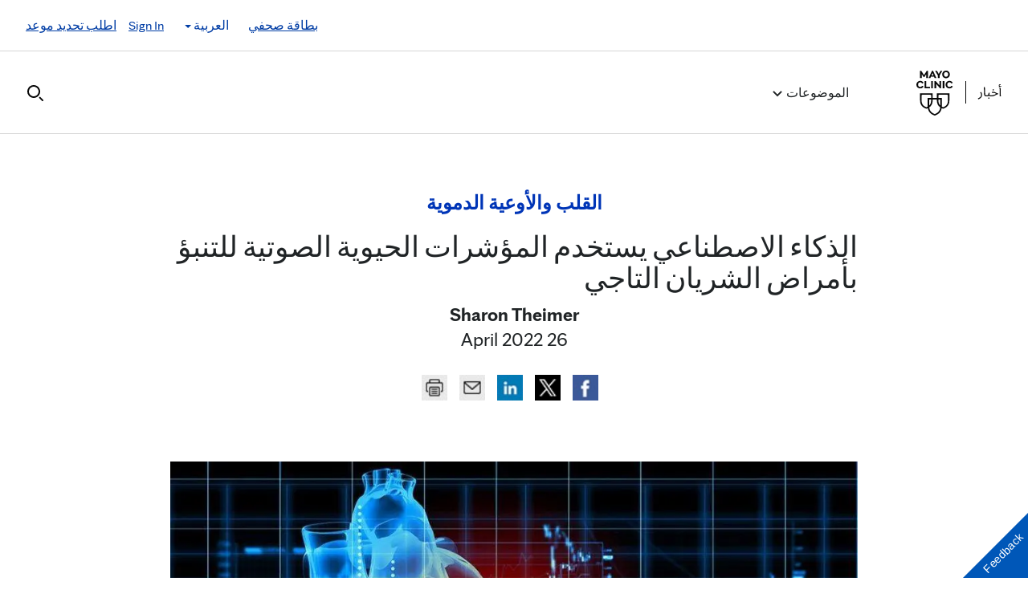

--- FILE ---
content_type: text/html; charset=UTF-8
request_url: https://newsnetwork.mayoclinic.org/ar/2022/04/26/ai-uses-voice-biomarkers-to-predict-coronary-artery-disease/
body_size: 24704
content:
<!DOCTYPE html>
    <html lang="ar">
    <!-- This is the velocity theme -->
    <head>
        <!-- Meta -->
        <meta charset="UTF-8">
        <meta name="viewport" content="width=device-width, initial-scale=1">
        <link rel="profile" href="http://gmpg.org/xfn/11">
        <meta http-equiv="X-UA-Compatible" content="IE-10" />
        <title>الذكاء الاصطناعي يستخدم المؤشرات الحيوية الصوتية للتنبؤ بأمراض الشريان التاجي - أخبار مايو كلينك</title>

        <!-- add wordpress hook -->
                <script type="text/javascript">
            chAnalyticsSendPageView = function(url) {return true;}
            chAnalyticsSendEvent = function(eventAction, data) {return true;}
            var chHistory = {elements: {}, data: {}};
            var chSiteUrl = "https://newsnetwork.mayoclinic.org/ar/";
            var chCurrentPageUrl = "https://newsnetwork.mayoclinic.org/ar/2022/04/26/ai-uses-voice-biomarkers-to-predict-coronary-artery-disease/";
            var chIsSubdirectorySite = true;
            var chSiteRoot = "/ar/";
        </script>
        <meta name='robots' content='index, follow, max-image-preview:large, max-snippet:-1, max-video-preview:-1' />

	<link rel="canonical" href="https://newsnetwork.mayoclinic.org/ar/2022/04/26/ai-uses-voice-biomarkers-to-predict-coronary-artery-disease/" />
	<meta property="og:locale" content="en_US" />
	<meta property="og:type" content="article" />
	<meta property="og:title" content="الذكاء الاصطناعي يستخدم المؤشرات الحيوية الصوتية للتنبؤ بأمراض الشريان التاجي - أخبار مايو كلينك" />
	<meta property="og:description" content="مدينة روتشستر، مينيسوتا— تخيل أن تكون قادرًا على تسجيل نفسك أثناء القراءة ثم تجعل طبيبك يستخدم تلك التسجيلات لفحص الأمراض المختلفة، حتى من على بعد آلاف الأميال. قد تبدو هذه التقنية كالخيال العلمي، لكن باحثي مايو كلينك يستخدمون الذكاء الاصطناعي (AI) لاكتشاف واختبار ما يمكن أن يكشفه الصوت بشأن صحة قلب المريض. في دراسة حديثة، [&hellip;]" />
	<meta property="og:url" content="https://newsnetwork.mayoclinic.org/ar/2022/04/26/ai-uses-voice-biomarkers-to-predict-coronary-artery-disease/" />
	<meta property="og:site_name" content="أخبار مايو كلينك" />
	<meta property="article:published_time" content="2022-04-26T19:25:19+00:00" />
	<meta property="article:modified_time" content="2022-04-26T20:53:13+00:00" />
	<meta property="og:image" content="https://cdn.prod-carehubs.net/n7-mcnn/05df5ffa62227057/uploads/sites/2/2021/12/a-futuristic-3D-graphic-image-of-a-heart-EKG-perhaps-representing-AI-artificial-intelligenceHeartEKG_141652744-1024x576-16x9-1.jpg" />
	<meta name="author" content="Sharon Theimer" />
	<meta name="twitter:card" content="summary_large_image" />
	<meta name="twitter:label1" content="Written by" />
	<meta name="twitter:data1" content="Sharon Theimer" />
	<script type="application/ld+json" class="yoast-schema-graph">{"@context":"https://schema.org","@graph":[{"@type":"Article","@id":"https://newsnetwork.mayoclinic.org/ar/2022/04/26/ai-uses-voice-biomarkers-to-predict-coronary-artery-disease/#article","author":{"name":"Sharon Theimer","@id":"https://newsnetwork.mayoclinic.org/ar/#/schema/person/1dbd4e1649542865cd8857b33d37f2ff"},"headline":"الذكاء الاصطناعي يستخدم المؤشرات الحيوية الصوتية للتنبؤ بأمراض الشريان التاجي","datePublished":"2022-04-26T19:25:19+00:00","dateModified":"2022-04-26T20:53:13+00:00","mainEntityOfPage":{"@id":"https://newsnetwork.mayoclinic.org/ar/2022/04/26/ai-uses-voice-biomarkers-to-predict-coronary-artery-disease/"},"image":{"@id":"https://newsnetwork.mayoclinic.org/ar/2022/04/26/ai-uses-voice-biomarkers-to-predict-coronary-artery-disease/#primaryimage"},"inLanguage":"ar"},{"@type":"WebPage","@id":"https://newsnetwork.mayoclinic.org/ar/2022/04/26/ai-uses-voice-biomarkers-to-predict-coronary-artery-disease/","url":"https://newsnetwork.mayoclinic.org/ar/2022/04/26/ai-uses-voice-biomarkers-to-predict-coronary-artery-disease/"},{"@type":"ImageObject","@id":"https://newsnetwork.mayoclinic.org/ar/2022/04/26/ai-uses-voice-biomarkers-to-predict-coronary-artery-disease/#primaryimage","url":"https://newsnetwork.mayoclinic.org/n7-mcnn/05df5ffa62227057/uploads/sites/2/2021/12/a-futuristic-3D-graphic-image-of-a-heart-EKG-perhaps-representing-AI-artificial-intelligenceHeartEKG_141652744-1024x576-16x9-1.jpg"},{"@type":"WebSite","@id":"https://newsnetwork.mayoclinic.org/ar/#website","url":"https://newsnetwork.mayoclinic.org/ar/","name":"أخبار مايو كلينك"},{"@type":"Person","@id":"https://newsnetwork.mayoclinic.org/ar/#/schema/person/1dbd4e1649542865cd8857b33d37f2ff","name":"Sharon Theimer","url":"https://newsnetwork.mayoclinic.org/ar/member/stheimer/"}]}</script>


<link rel='dns-prefetch' href='//newsnetwork.mayoclinic.org' />
<style id='wp-img-auto-sizes-contain-inline-css' type='text/css'>
img:is([sizes=auto i],[sizes^="auto," i]){contain-intrinsic-size:3000px 1500px}
/*# sourceURL=wp-img-auto-sizes-contain-inline-css */
</style>
<link rel='stylesheet' id='et-hub-style-css' href='https://newsnetwork.mayoclinic.org/ar/wp-content/plugins/8020-hub-core/_inc/css/velocity-hub.css?ver=336289' type='text/css' media='all' />
<link rel='stylesheet' id='carehubs-app-mayo-general-css' href='https://newsnetwork.mayoclinic.org/ar/wp-content/plugins/carehubs-app-custom-mayogeneral/Public/css/app-mayogeneral.css?ver=1.0.11' type='text/css' media='all' />
<link rel='stylesheet' id='carehubs-app-mayonn-css' href='https://newsnetwork.mayoclinic.org/ar/wp-content/plugins/carehubs-app-custom-mayonn/Public/css/app-mayonn-v2.css?ver=1.0.40' type='text/css' media='all' />
<link rel='stylesheet' id='carehubs-app-integrations-css' href='https://newsnetwork.mayoclinic.org/ar/wp-content/plugins/carehubs-app-integrations/Public/css/app-integrations.css?ver=4.2.166' type='text/css' media='all' />
<link rel='stylesheet' id='carehubs-core-css' href='https://newsnetwork.mayoclinic.org/ar/wp-content/plugins/carehubs-core/Public/css/app-core.css?ver=4.2.166' type='text/css' media='all' />
<link rel='stylesheet' id='wp-block-library-css' href='https://newsnetwork.mayoclinic.org/ar/wp-includes/css/dist/block-library/style.min.css?ver=6.9' type='text/css' media='all' />
<style id='wp-block-library-theme-inline-css' type='text/css'>
.wp-block-audio :where(figcaption){color:#555;font-size:13px;text-align:center}.is-dark-theme .wp-block-audio :where(figcaption){color:#ffffffa6}.wp-block-audio{margin:0 0 1em}.wp-block-code{border:1px solid #ccc;border-radius:4px;font-family:Menlo,Consolas,monaco,monospace;padding:.8em 1em}.wp-block-embed :where(figcaption){color:#555;font-size:13px;text-align:center}.is-dark-theme .wp-block-embed :where(figcaption){color:#ffffffa6}.wp-block-embed{margin:0 0 1em}.blocks-gallery-caption{color:#555;font-size:13px;text-align:center}.is-dark-theme .blocks-gallery-caption{color:#ffffffa6}:root :where(.wp-block-image figcaption){color:#555;font-size:13px;text-align:center}.is-dark-theme :root :where(.wp-block-image figcaption){color:#ffffffa6}.wp-block-image{margin:0 0 1em}.wp-block-pullquote{border-bottom:4px solid;border-top:4px solid;color:currentColor;margin-bottom:1.75em}.wp-block-pullquote :where(cite),.wp-block-pullquote :where(footer),.wp-block-pullquote__citation{color:currentColor;font-size:.8125em;font-style:normal;text-transform:uppercase}.wp-block-quote{border-left:.25em solid;margin:0 0 1.75em;padding-left:1em}.wp-block-quote cite,.wp-block-quote footer{color:currentColor;font-size:.8125em;font-style:normal;position:relative}.wp-block-quote:where(.has-text-align-right){border-left:none;border-right:.25em solid;padding-left:0;padding-right:1em}.wp-block-quote:where(.has-text-align-center){border:none;padding-left:0}.wp-block-quote.is-large,.wp-block-quote.is-style-large,.wp-block-quote:where(.is-style-plain){border:none}.wp-block-search .wp-block-search__label{font-weight:700}.wp-block-search__button{border:1px solid #ccc;padding:.375em .625em}:where(.wp-block-group.has-background){padding:1.25em 2.375em}.wp-block-separator.has-css-opacity{opacity:.4}.wp-block-separator{border:none;border-bottom:2px solid;margin-left:auto;margin-right:auto}.wp-block-separator.has-alpha-channel-opacity{opacity:1}.wp-block-separator:not(.is-style-wide):not(.is-style-dots){width:100px}.wp-block-separator.has-background:not(.is-style-dots){border-bottom:none;height:1px}.wp-block-separator.has-background:not(.is-style-wide):not(.is-style-dots){height:2px}.wp-block-table{margin:0 0 1em}.wp-block-table td,.wp-block-table th{word-break:normal}.wp-block-table :where(figcaption){color:#555;font-size:13px;text-align:center}.is-dark-theme .wp-block-table :where(figcaption){color:#ffffffa6}.wp-block-video :where(figcaption){color:#555;font-size:13px;text-align:center}.is-dark-theme .wp-block-video :where(figcaption){color:#ffffffa6}.wp-block-video{margin:0 0 1em}:root :where(.wp-block-template-part.has-background){margin-bottom:0;margin-top:0;padding:1.25em 2.375em}
/*# sourceURL=/wp-includes/css/dist/block-library/theme.min.css */
</style>
<style id='classic-theme-styles-inline-css' type='text/css'>
/*! This file is auto-generated */
.wp-block-button__link{color:#fff;background-color:#32373c;border-radius:9999px;box-shadow:none;text-decoration:none;padding:calc(.667em + 2px) calc(1.333em + 2px);font-size:1.125em}.wp-block-file__button{background:#32373c;color:#fff;text-decoration:none}
/*# sourceURL=/wp-includes/css/classic-themes.min.css */
</style>
<link rel='stylesheet' id='carehubs_block_information_link_container-css' href='https://newsnetwork.mayoclinic.org/ar/wp-content/plugins/carehubs-core/Core/Blocks/InformationLinkContainer/InformationLinkContainerBlock.css?ver=4.2.166' type='text/css' media='all' />
<link rel='stylesheet' id='carehubs_block_resource_group-css' href='https://newsnetwork.mayoclinic.org/ar/wp-content/plugins/carehubs-core/Core/Blocks/ResourceGroup/ResourceGroupBlock.css?ver=4.2.166' type='text/css' media='all' />
<link rel='stylesheet' id='carehubs_block_youtube_overlay_playlist-css' href='https://newsnetwork.mayoclinic.org/ar/wp-content/plugins/carehubs-core/Core/Blocks/YoutubeOverlayPlaylist/YoutubeOverlayPlaylistBlock.css?ver=4.2.166' type='text/css' media='all' />
<link rel='stylesheet' id='block-style-image-caption-alignment-css' href='https://newsnetwork.mayoclinic.org/ar/wp-content/plugins/carehubs-core/Public/css/app-core-block-style-image-caption-alignment.css?ver=4.2.166' type='text/css' media='all' />
<style id='global-styles-inline-css' type='text/css'>
:root{--wp--preset--aspect-ratio--square: 1;--wp--preset--aspect-ratio--4-3: 4/3;--wp--preset--aspect-ratio--3-4: 3/4;--wp--preset--aspect-ratio--3-2: 3/2;--wp--preset--aspect-ratio--2-3: 2/3;--wp--preset--aspect-ratio--16-9: 16/9;--wp--preset--aspect-ratio--9-16: 9/16;--wp--preset--color--black: #000000;--wp--preset--color--cyan-bluish-gray: #abb8c3;--wp--preset--color--white: #ffffff;--wp--preset--color--pale-pink: #f78da7;--wp--preset--color--vivid-red: #cf2e2e;--wp--preset--color--luminous-vivid-orange: #ff6900;--wp--preset--color--luminous-vivid-amber: #fcb900;--wp--preset--color--light-green-cyan: #7bdcb5;--wp--preset--color--vivid-green-cyan: #00d084;--wp--preset--color--pale-cyan-blue: #8ed1fc;--wp--preset--color--vivid-cyan-blue: #0693e3;--wp--preset--color--vivid-purple: #9b51e0;--wp--preset--color--mc-blue: #0057b8;--wp--preset--color--mc-bright-blue: #009cde;--wp--preset--color--mc-bright-blue-alternate: #008BCC;--wp--preset--color--mc-body-text: #080808;--wp--preset--gradient--vivid-cyan-blue-to-vivid-purple: linear-gradient(135deg,rgb(6,147,227) 0%,rgb(155,81,224) 100%);--wp--preset--gradient--light-green-cyan-to-vivid-green-cyan: linear-gradient(135deg,rgb(122,220,180) 0%,rgb(0,208,130) 100%);--wp--preset--gradient--luminous-vivid-amber-to-luminous-vivid-orange: linear-gradient(135deg,rgb(252,185,0) 0%,rgb(255,105,0) 100%);--wp--preset--gradient--luminous-vivid-orange-to-vivid-red: linear-gradient(135deg,rgb(255,105,0) 0%,rgb(207,46,46) 100%);--wp--preset--gradient--very-light-gray-to-cyan-bluish-gray: linear-gradient(135deg,rgb(238,238,238) 0%,rgb(169,184,195) 100%);--wp--preset--gradient--cool-to-warm-spectrum: linear-gradient(135deg,rgb(74,234,220) 0%,rgb(151,120,209) 20%,rgb(207,42,186) 40%,rgb(238,44,130) 60%,rgb(251,105,98) 80%,rgb(254,248,76) 100%);--wp--preset--gradient--blush-light-purple: linear-gradient(135deg,rgb(255,206,236) 0%,rgb(152,150,240) 100%);--wp--preset--gradient--blush-bordeaux: linear-gradient(135deg,rgb(254,205,165) 0%,rgb(254,45,45) 50%,rgb(107,0,62) 100%);--wp--preset--gradient--luminous-dusk: linear-gradient(135deg,rgb(255,203,112) 0%,rgb(199,81,192) 50%,rgb(65,88,208) 100%);--wp--preset--gradient--pale-ocean: linear-gradient(135deg,rgb(255,245,203) 0%,rgb(182,227,212) 50%,rgb(51,167,181) 100%);--wp--preset--gradient--electric-grass: linear-gradient(135deg,rgb(202,248,128) 0%,rgb(113,206,126) 100%);--wp--preset--gradient--midnight: linear-gradient(135deg,rgb(2,3,129) 0%,rgb(40,116,252) 100%);--wp--preset--gradient--mc-black-overlay-gradient: linear-gradient(180deg, rgba(0,0,0,0) 27.4%, rgba(0,0,0,.56) 58.85%, rgba(0,0,0,.8) 100%);--wp--preset--font-size--small: 13px;--wp--preset--font-size--medium: 20px;--wp--preset--font-size--large: 36px;--wp--preset--font-size--x-large: 42px;--wp--preset--spacing--20: 0.44rem;--wp--preset--spacing--30: 0.67rem;--wp--preset--spacing--40: 1rem;--wp--preset--spacing--50: 1.5rem;--wp--preset--spacing--60: 2.25rem;--wp--preset--spacing--70: 3.38rem;--wp--preset--spacing--80: 5.06rem;--wp--preset--shadow--natural: 6px 6px 9px rgba(0, 0, 0, 0.2);--wp--preset--shadow--deep: 12px 12px 50px rgba(0, 0, 0, 0.4);--wp--preset--shadow--sharp: 6px 6px 0px rgba(0, 0, 0, 0.2);--wp--preset--shadow--outlined: 6px 6px 0px -3px rgb(255, 255, 255), 6px 6px rgb(0, 0, 0);--wp--preset--shadow--crisp: 6px 6px 0px rgb(0, 0, 0);}:root :where(.is-layout-flow) > :first-child{margin-block-start: 0;}:root :where(.is-layout-flow) > :last-child{margin-block-end: 0;}:root :where(.is-layout-flow) > *{margin-block-start: 24px;margin-block-end: 0;}:root :where(.is-layout-constrained) > :first-child{margin-block-start: 0;}:root :where(.is-layout-constrained) > :last-child{margin-block-end: 0;}:root :where(.is-layout-constrained) > *{margin-block-start: 24px;margin-block-end: 0;}:root :where(.is-layout-flex){gap: 24px;}:root :where(.is-layout-grid){gap: 24px;}body .is-layout-flex{display: flex;}.is-layout-flex{flex-wrap: wrap;align-items: center;}.is-layout-flex > :is(*, div){margin: 0;}body .is-layout-grid{display: grid;}.is-layout-grid > :is(*, div){margin: 0;}.has-black-color{color: var(--wp--preset--color--black) !important;}.has-cyan-bluish-gray-color{color: var(--wp--preset--color--cyan-bluish-gray) !important;}.has-white-color{color: var(--wp--preset--color--white) !important;}.has-pale-pink-color{color: var(--wp--preset--color--pale-pink) !important;}.has-vivid-red-color{color: var(--wp--preset--color--vivid-red) !important;}.has-luminous-vivid-orange-color{color: var(--wp--preset--color--luminous-vivid-orange) !important;}.has-luminous-vivid-amber-color{color: var(--wp--preset--color--luminous-vivid-amber) !important;}.has-light-green-cyan-color{color: var(--wp--preset--color--light-green-cyan) !important;}.has-vivid-green-cyan-color{color: var(--wp--preset--color--vivid-green-cyan) !important;}.has-pale-cyan-blue-color{color: var(--wp--preset--color--pale-cyan-blue) !important;}.has-vivid-cyan-blue-color{color: var(--wp--preset--color--vivid-cyan-blue) !important;}.has-vivid-purple-color{color: var(--wp--preset--color--vivid-purple) !important;}.has-mc-blue-color{color: var(--wp--preset--color--mc-blue) !important;}.has-mc-bright-blue-color{color: var(--wp--preset--color--mc-bright-blue) !important;}.has-mc-bright-blue-alternate-color{color: var(--wp--preset--color--mc-bright-blue-alternate) !important;}.has-mc-body-text-color{color: var(--wp--preset--color--mc-body-text) !important;}.has-black-background-color{background-color: var(--wp--preset--color--black) !important;}.has-cyan-bluish-gray-background-color{background-color: var(--wp--preset--color--cyan-bluish-gray) !important;}.has-white-background-color{background-color: var(--wp--preset--color--white) !important;}.has-pale-pink-background-color{background-color: var(--wp--preset--color--pale-pink) !important;}.has-vivid-red-background-color{background-color: var(--wp--preset--color--vivid-red) !important;}.has-luminous-vivid-orange-background-color{background-color: var(--wp--preset--color--luminous-vivid-orange) !important;}.has-luminous-vivid-amber-background-color{background-color: var(--wp--preset--color--luminous-vivid-amber) !important;}.has-light-green-cyan-background-color{background-color: var(--wp--preset--color--light-green-cyan) !important;}.has-vivid-green-cyan-background-color{background-color: var(--wp--preset--color--vivid-green-cyan) !important;}.has-pale-cyan-blue-background-color{background-color: var(--wp--preset--color--pale-cyan-blue) !important;}.has-vivid-cyan-blue-background-color{background-color: var(--wp--preset--color--vivid-cyan-blue) !important;}.has-vivid-purple-background-color{background-color: var(--wp--preset--color--vivid-purple) !important;}.has-mc-blue-background-color{background-color: var(--wp--preset--color--mc-blue) !important;}.has-mc-bright-blue-background-color{background-color: var(--wp--preset--color--mc-bright-blue) !important;}.has-mc-bright-blue-alternate-background-color{background-color: var(--wp--preset--color--mc-bright-blue-alternate) !important;}.has-mc-body-text-background-color{background-color: var(--wp--preset--color--mc-body-text) !important;}.has-black-border-color{border-color: var(--wp--preset--color--black) !important;}.has-cyan-bluish-gray-border-color{border-color: var(--wp--preset--color--cyan-bluish-gray) !important;}.has-white-border-color{border-color: var(--wp--preset--color--white) !important;}.has-pale-pink-border-color{border-color: var(--wp--preset--color--pale-pink) !important;}.has-vivid-red-border-color{border-color: var(--wp--preset--color--vivid-red) !important;}.has-luminous-vivid-orange-border-color{border-color: var(--wp--preset--color--luminous-vivid-orange) !important;}.has-luminous-vivid-amber-border-color{border-color: var(--wp--preset--color--luminous-vivid-amber) !important;}.has-light-green-cyan-border-color{border-color: var(--wp--preset--color--light-green-cyan) !important;}.has-vivid-green-cyan-border-color{border-color: var(--wp--preset--color--vivid-green-cyan) !important;}.has-pale-cyan-blue-border-color{border-color: var(--wp--preset--color--pale-cyan-blue) !important;}.has-vivid-cyan-blue-border-color{border-color: var(--wp--preset--color--vivid-cyan-blue) !important;}.has-vivid-purple-border-color{border-color: var(--wp--preset--color--vivid-purple) !important;}.has-mc-blue-border-color{border-color: var(--wp--preset--color--mc-blue) !important;}.has-mc-bright-blue-border-color{border-color: var(--wp--preset--color--mc-bright-blue) !important;}.has-mc-bright-blue-alternate-border-color{border-color: var(--wp--preset--color--mc-bright-blue-alternate) !important;}.has-mc-body-text-border-color{border-color: var(--wp--preset--color--mc-body-text) !important;}.has-vivid-cyan-blue-to-vivid-purple-gradient-background{background: var(--wp--preset--gradient--vivid-cyan-blue-to-vivid-purple) !important;}.has-light-green-cyan-to-vivid-green-cyan-gradient-background{background: var(--wp--preset--gradient--light-green-cyan-to-vivid-green-cyan) !important;}.has-luminous-vivid-amber-to-luminous-vivid-orange-gradient-background{background: var(--wp--preset--gradient--luminous-vivid-amber-to-luminous-vivid-orange) !important;}.has-luminous-vivid-orange-to-vivid-red-gradient-background{background: var(--wp--preset--gradient--luminous-vivid-orange-to-vivid-red) !important;}.has-very-light-gray-to-cyan-bluish-gray-gradient-background{background: var(--wp--preset--gradient--very-light-gray-to-cyan-bluish-gray) !important;}.has-cool-to-warm-spectrum-gradient-background{background: var(--wp--preset--gradient--cool-to-warm-spectrum) !important;}.has-blush-light-purple-gradient-background{background: var(--wp--preset--gradient--blush-light-purple) !important;}.has-blush-bordeaux-gradient-background{background: var(--wp--preset--gradient--blush-bordeaux) !important;}.has-luminous-dusk-gradient-background{background: var(--wp--preset--gradient--luminous-dusk) !important;}.has-pale-ocean-gradient-background{background: var(--wp--preset--gradient--pale-ocean) !important;}.has-electric-grass-gradient-background{background: var(--wp--preset--gradient--electric-grass) !important;}.has-midnight-gradient-background{background: var(--wp--preset--gradient--midnight) !important;}.has-mc-black-overlay-gradient-gradient-background{background: var(--wp--preset--gradient--mc-black-overlay-gradient) !important;}.has-small-font-size{font-size: var(--wp--preset--font-size--small) !important;}.has-medium-font-size{font-size: var(--wp--preset--font-size--medium) !important;}.has-large-font-size{font-size: var(--wp--preset--font-size--large) !important;}.has-x-large-font-size{font-size: var(--wp--preset--font-size--x-large) !important;}
:root :where(.wp-block-pullquote){font-size: 1.5em;line-height: 1.6;}
/*# sourceURL=global-styles-inline-css */
</style>
<link rel='stylesheet' id='velocity-theme-bootstrap-css-css' href='https://newsnetwork.mayoclinic.org/ar/wp-content/themes/velocity/Public/css/bootstrap.min.css?ver=1.0.73' type='text/css' media='all' />
<link rel='stylesheet' id='velocity-theme-css-css' href='https://newsnetwork.mayoclinic.org/ar/wp-content/themes/velocity/style.css?ver=1.0.73' type='text/css' media='all' />
<link rel='stylesheet' id='velocity-theme-header-header14-css-css' href='https://newsnetwork.mayoclinic.org/ar/wp-content/themes/velocity/Public/css/Headers/Header14.css?ver=1.0.73' type='text/css' media='all' />
<script type="text/javascript" src="https://newsnetwork.mayoclinic.org/ar/wp-includes/js/jquery/jquery.min.js?ver=3.7.1" id="jquery-core-js"></script>
<link rel='shortlink' href='https://newsnetwork.mayoclinic.org/ar/?p=1630' />
                <meta name="mvc-fastload" data-request-id="44dbdb3c0a" /> 			<script type="text/javascript">
			var etajaxurl = "https://newsnetwork.mayoclinic.org/ar/wp-load.php";
			var hub = "https://newsnetwork.mayoclinic.org/ar/wp-content/plugins/8020-hub-core";        	var current_page = "2022";
          var current_module = "04";
          var current_action = "26";			</script><link rel="alternate" href="https://newsnetwork.mayoclinic.org/discussion/ai-uses-voice-biomarkers-to-predict-coronary-artery-disease/" hreflang="en"/><link rel="alternate" href="https://newsnetwork.mayoclinic.org/mandarin/2022/04/26/ai-uses-voice-biomarkers-to-predict-coronary-artery-disease/" hreflang="zh-CN"/><link rel="alternate" href="https://newsnetwork.mayoclinic.org/es/2022/04/26/la-inteligencia-artificial-usa-biomarcadores-de-la-voz-para-predecir-enfermedad-arterial-coronaria/" hreflang="es"/><link rel="alternate" href="https://newsnetwork.mayoclinic.org/pt/2022/04/26/ia-usa-biomarcadores-de-voz-para-prever-doenca-arterial-coronariana/" hreflang="pt"/>            <script>
                var _dl = {"content_breadcrumb_num2":"\u0627\u0644\u0642\u0644\u0628 \u0648\u0627\u0644\u0623\u0648\u0639\u064a\u0629 \u0627\u0644\u062f\u0645\u0648\u064a\u0629","content_breadcrumb_num3":"\u0627\u0644\u0630\u0643\u0627\u0621 \u0627\u0644\u0627\u0635\u0637\u0646\u0627\u0639\u064a \u064a\u0633\u062a\u062e\u062f\u0645 \u0627\u0644\u0645\u0624\u0634\u0631\u0627\u062a \u0627\u0644\u062d\u064a\u0648\u064a\u0629 \u0627\u0644\u0635\u0648\u062a\u064a\u0629 \u0644\u0644\u062a\u0646\u0628\u0624 \u0628\u0623\u0645\u0631\u0627\u0636 \u0627\u0644\u0634\u0631\u064a\u0627\u0646 \u0627\u0644\u062a\u0627\u062c\u064a","content_breadcrumb_num4":null,"version":"1.0.3","content_last_comment_date":null,"content_num_comments":0,"content_num_likes":0,"content_num_helpfuls":0,"content_num_supports":0,"content_publish_date":"2022-04-26","content_title":"\u0627\u0644\u0630\u0643\u0627\u0621 \u0627\u0644\u0627\u0635\u0637\u0646\u0627\u0639\u064a \u064a\u0633\u062a\u062e\u062f\u0645 \u0627\u0644\u0645\u0624\u0634\u0631\u0627\u062a \u0627\u0644\u062d\u064a\u0648\u064a\u0629 \u0627\u0644\u0635\u0648\u062a\u064a\u0629 \u0644\u0644\u062a\u0646\u0628\u0624 \u0628\u0623\u0645\u0631\u0627\u0636 \u0627\u0644\u0634\u0631\u064a\u0627\u0646 \u0627\u0644\u062a\u0627\u062c\u064a","content_word_count":6,"content_categories":["\u0627\u0644\u0642\u0644\u0628 \u0648\u0627\u0644\u0623\u0648\u0639\u064a\u0629 \u0627\u0644\u062f\u0645\u0648\u064a\u0629","\u0627\u0644\u0646\u0634\u0631\u0627\u062a \u0627\u0644\u0625\u062e\u0628\u0627\u0631\u064a\u0629"],"content_tags":["Dr. Jaskanwal Deep Sara","\u0623\u0645\u0631\u0627\u0636 \u0627\u0644\u0642\u0644\u0628","\u0627\u0644\u062f\u0643\u062a\u0648\u0631 \u062c\u0627\u0633\u0643\u0627\u0646\u0648\u0627\u0644 \u062f\u064a\u0628 \u0633\u0627\u0631\u0627","\u0627\u0644\u0630\u0643\u0627\u0621 \u0627\u0644\u0627\u0635\u0637\u0646\u0627\u0639\u064a","\u0627\u0644\u0642\u0644\u0628 \u0648\u0627\u0644\u0623\u0648\u0639\u064a\u0629 \u0627\u0644\u062f\u0645\u0648\u064a\u0629","\u0627\u0644\u0646\u0634\u0631\u0627\u062a \u0627\u0644\u0625\u062e\u0628\u0627\u0631\u064a\u0629","\u0627\u0644\u0646\u0634\u0631\u0629 \u0627\u0644\u0625\u062e\u0628\u0627\u0631\u064a\u0629","\u0635\u062d\u0629 \u0627\u0644\u0642\u0644\u0628","\u0637\u0650\u0628\u0651\u064f \u0627\u0644\u0642\u064e\u0644\u0652\u0628","\u0645\u0631\u0636 \u0627\u0644\u0634\u0631\u064a\u0627\u0646 \u0627\u0644\u062a\u0627\u062c\u064a"],"content_author_user_id":4539,"content_author_name":"Sharon Theimer"};
                window._analyticsQueue = window._analyticsQueue || [];
            </script>            <script src="https://tagdelivery.mayoclinic.org/newsnetwork/prod/utag.sync.js" type="text/javascript"></script>
            <!-- Tealium Universal Tag -->
            <script type="text/javascript">
            (function(a,b,c,d) {
                a='https://tagdelivery.mayoclinic.org/newsnetwork/prod/utag.js';
                b=document;c='script';d=b.createElement(c);d.src=a;
                d.type='text/java'+c;d.async=true;
                a=b.getElementsByTagName(c)[0];a.parentNode.insertBefore(d,a)})();
            </script> <script type="text/javascript" src="https://newsnetwork.mayoclinic.org/ar/wp-content/plugins/carehubs-core/Public/js/Analytics/TealiumAnalytics.js?ver=4.2.166"></script>            <script>
                var _trackAnalytics = function(){};
            </script>
            <script type="text/javascript" src="https://nexus.ensighten.com/mayo_clinic/newsnetworkprod/Bootstrap.js"></script>        <script>
        document.addEventListener("DOMContentLoaded", function(event) {
            jQuery('body').on('chAfterAjax', function (event, target) {
                // Load the analytics via ajax and append it the body.
                jQuery.ajax({
                  url: "https://newsnetwork.mayoclinic.org/ar/api-analytics/get-events/",
                  method: 'POST',
                  headers: { 'X-CAREHUBS-VIA-AJAX': 'true', 'X-CAREHUBS-FASTLOAD': jq('meta[name=mvc-fastload]').attr('data-request-id') },
                })
                .done(function( data ) {
                    jQuery("body").append(data);
                });
            });
        });
        </script>
                <script>
        chAnalyticsSendEvent = function(eventAction, data) {
            if (typeof window._analyticsQueue.push === "function") {
                window._analyticsQueue.push(data);
                return true;
            }
        }
        </script>      <link rel="apple-touch-icon" href="https://newsnetwork.mayoclinic.org/ar/wp-content/plugins/carehubs-core/Public/images/carehubs-iOS.png"/>
      <link rel="icon" href="https://www.mayoclinic.org/styles/img/gbs/shields.ico" type="image/x-icon" />
      <link rel="shortcut icon" href="https://www.mayoclinic.org/styles/img/gbs/shields.ico" type="image/x-icon" /><script>jq = jQuery;</script><style>:root{--ch-accent-color: #0057B8;--ch-accent-color-alpha-60: #0057B899;}</style><link rel="preload" href="https://newsnetwork.mayoclinic.org/ar/wp-content/plugins/carehubs-core/Public/css/app-core-deferred.css?ver=4.2.166" as="style" onload="this.onload=null;this.rel='stylesheet'" id="app-core-deferred-css">
      <noscript><link rel="stylesheet" id="app-core-deferred-css" href="https://newsnetwork.mayoclinic.org/ar/wp-content/plugins/carehubs-core/Public/css/app-core-deferred.css?ver=4.2.166"></noscript><link rel="preload" href="https://newsnetwork.mayoclinic.org/ar/wp-content/plugins/carehubs-core/Public/third-party-files/bootstrap-icons/bootstrap-icons.min.css?ver=4.2.166" as="style" onload="this.onload=null;this.rel='stylesheet'" id="app-core-bootstrap-icons-css">
      <noscript><link rel="stylesheet" id="app-core-bootstrap-icons-css" href="https://newsnetwork.mayoclinic.org/ar/wp-content/plugins/carehubs-core/Public/third-party-files/bootstrap-icons/bootstrap-icons.min.css?ver=4.2.166"></noscript><link rel="preload" href="https://newsnetwork.mayoclinic.org/ar/wp-content/plugins/carehubs-app-custom-mayonn/Public/css/app-mayonn-deferred-v2.css?ver=1.0.40" as="style" onload="this.onload=null;this.rel='stylesheet'" id="app-mayonn-deferred-css">
      <noscript><link rel="stylesheet" id="app-mayonn-deferred-css" href="https://newsnetwork.mayoclinic.org/ar/wp-content/plugins/carehubs-app-custom-mayonn/Public/css/app-mayonn-deferred-v2.css?ver=1.0.40"></noscript><link rel="preload" href="/wp-content/themes/velocity/Public/css/velocity-deferred.css?ver=1.0.73" as="style" onload="this.onload=null;this.rel='stylesheet'" id="velocity-deferred-css">
      <noscript><link rel="stylesheet" id="velocity-deferred-css" href="/wp-content/themes/velocity/Public/css/velocity-deferred.css?ver=1.0.73"></noscript><link rel="preload" href="/wp-content/themes/velocity/Public/css/Footers/Footer3.css?ver=4.2.166" as="style" onload="this.onload=null;this.rel='stylesheet'" id="velocity-theme-footer-footer3-css-deferred-css">
      <noscript><link rel="stylesheet" id="velocity-theme-footer-footer3-css-deferred-css" href="/wp-content/themes/velocity/Public/css/Footers/Footer3.css?ver=4.2.166"></noscript>      <script>
        // Adjustments for preloading on ie. "window.document.documentMode" only fires on IE.
        window.addEventListener('load', function() {
            if (window.document.documentMode) {
              // Dynamically load the things that relied on preload.
              var links = document.getElementsByTagName('link');
              for (var i = 0; i < links.length; i++) {
                  var link = links[i];
                  // qualify links to those with rel=preload and as=style attrs
                  if (link.rel === 'preload' && link.getAttribute('as') === 'style') {
                      // prevent re-running on link
                      link.setAttribute('rel', 'stylesheet');
                      // Set the onload to null to prevent the load from happening again if a 3rd-party library includes a polyfill or fires another load event.
                      link.setAttribute('onload', '');
                  }
              }
            }
        });
      </script>	<script type="text/javascript">
		/*setting global variables for use in subsequent JS files*/
		var uri_0 = "2022";
		var uri_1 = "04";
		var uri_3 = "26";
		var ets_ajax_url = "https://newsnetwork.mayoclinic.org/ar/wp-load.php";
	</script>


        <link rel="stylesheet" href="/hub-hosted/mc-general/css/mc-fonts.css?ver=20240305">
<link rel="stylesheet" href="/hub-hosted/mc-general/css/mcorg-base.css?ver=20240305"><style>
        #menu-item-topics {display:none;}
body.ch-user-profile  p.ch-post-archive-block-no-posts{display:none;}
.ch-main p {margin-bottom:1.5em;}

.page-id-78618 main hr {border-bottom: 1px solid #f1f1ef !important;margin-top: 24px;
margin-bottom: 24px;}
.page-id-78618 main ul {margin-top:16px; list-style: none;padding-left: 0px;}
.page-id-78618 main li {padding-left: 0px;font-size: 16px;margin-bottom:16px;}


.ch-child-term-navigation.style-default {z-index: 1;
position: relative;}

.single-podcast-episode .wp-container-1 {display:none;}

.ch-404-text {line-height: 55px;}
.single-post .wp-block-image {margin-bottom:24px;margin-top:24px;}
.single-post .stack-image img {width:100%;}
.home-three-stack .row {display: flex !important;}
.ratio-306-254 img {width:100%;}

.header14 .menu-item:not(.ch-mega-menu) ul.dropdown-menu {
	border-radius: 0;
	padding: 24px 15px !important;
	margin: 16px auto 0px;
	border: none;
}

.header14 .menu-item:not(.ch-mega-menu) ul.dropdown-menu li {
	padding: 0;
	flex-grow: 1;
	flex-basis: 0;
	margin-bottom: 0px;
}

.header14 .menu-item:not(.ch-mega-menu) ul.dropdown-menu li + li {
	margin-top: 24px;
}

.header14 .menu-item:not(.ch-mega-menu) ul.dropdown-menu li a {
	font-size: 20px;
	line-height: 24px;
}

.header14 .menu-item:not(.ch-mega-menu) ul.dropdown-menu .ch-menu-column li {
	margin-bottom: 24px;
}

.menu-item:not(.ch-mega-menu) .dropdown-menu > .active > a, .dropdown-menu > .active > a:focus, .dropdown-menu > .active > a:hover {
	background: none !important;
	color: #0057b8;
}

.menu-item:not(.ch-mega-menu) .dropdown-menu > li > a:focus, .dropdown-menu > li > a:hover {
	background: none !important;
}

@media (max-width:600px) {
	.header14 .ch-logo svg {max-height: 48px;}
}

.ch-child-term-navigation-description {display:none;}
.wp-block-query-title + .form-group {margin-bottom:32px;}

.ratio-636-431.home-featured-article img {aspect-ratio:16/9;}
.single-post .stack-image img {aspect-ratio: 1/1;
  object-fit: cover;}
figcaption.wp-element-caption {position: static;
  color: #555;
  padding: 8px 0 0 0;
  width: auto;
  font-size: 16px;
  line-height: 1.4;}
.wp-block-post-author__content {text-align: center;}
.wp-block-post-author__byline {display:none;}
.wp-block-post-author__name {font-weight:bold;margin-bottom: 0 !important;}


/* rtl */
html {direction:rtl;}
ul.smartnav-icons {padding-right:0px;}
@media (min-width: 768px) {
  .navbar-right .dropdown-menu {
    right: auto;
    left: 0;
  }
}
.header14 .menu-item:not(.ch-mega-menu) ul.dropdown-menu li a {text-align:right;}
.mobile-nav-cta.dual-buttons li + li {border-left:none;border-right: 1px solid #fff;}
.header14 .ch-logo svg {margin-right:0px;margin-left:32px;}
.dropdown-menu {left:unset;}
ul.nav {padding-right:0px;}
@media (min-width: 992px) {
  .home-three-stack {
    border-right: 1px solid #D6D6D6;
    padding-right: 32px;
    margin-right: 41px;
	  border-left: none;
    padding-left: 0;
    margin-left: 0;
  }
}
.signup-block .item .alignright {
  float: right;
  margin: 6px 0 4px 24px;
}
@media (min-width:768px) {
	.signup-block .info-box {float:right;}
.signup-block .aside-area {float: left;padding-right: 24px;padding-left:0px;}
}

.ch-child-term-navigation svg, .ch-year-navigation svg {margin-left: 0 !important;margin-right: 24px;}
.chPagination li.next, .chPagination li.previous {transform: rotate(180deg);}
.ch-child-term-navigation .dropdown-menu {left: 0 !important;right: unset !important;}
.style-dropdown ul.dropdown-menu li a {text-align:right;}
.footer-3 .row {display:flex;}
.footer-3 ul {padding-right:0px;}
.footer-3 .bottom-bar .row {flex-direction:row-reverse;}
@media screen and (min-width: 992px) {
  .footer-3 .bottom-bar .bottomlist {
    text-align: right !important;
  }
	.footer-3 .bottom-bar .pull-left {
    text-align: right !important;
  }
}
.search-container .row {display:flex;}
.search-container .row .input-group {direction:ltr;}
.search-container .row input {direction: rtl;}
.ch-arrow-link a::after {
	left: -20px;
	right:unset;
  transform: rotate(180deg);
}
@media (min-width: 768px) {
  .explore-more a {
    flex-basis: calc(25% - 21px); 
	}
}
.home .wp-block-image a {display:block;}
        </style>
        <script>
        
        </script>
        <style>body {
                font-family: 'mayo-sans';
            }a {color: var(--ch-link-color);}h1,h2,h3,h4,h5,h6,.h1,.h2,.h3,.h4,.h5,.h6 {
                font-family: 'mayo-display';
            }body, p {
                color: var(--ch-text-color);
            }:root {--ch-link-color: #003DA5;--ch-text-color: #202426;}</style>    
<script>(window.BOOMR_mq=window.BOOMR_mq||[]).push(["addVar",{"rua.upush":"false","rua.cpush":"false","rua.upre":"false","rua.cpre":"false","rua.uprl":"false","rua.cprl":"false","rua.cprf":"false","rua.trans":"","rua.cook":"false","rua.ims":"false","rua.ufprl":"false","rua.cfprl":"false","rua.isuxp":"false","rua.texp":"norulematch","rua.ceh":"false","rua.ueh":"false","rua.ieh.st":"0"}]);</script>
                              <script>!function(e){var n="https://s.go-mpulse.net/boomerang/";if("False"=="True")e.BOOMR_config=e.BOOMR_config||{},e.BOOMR_config.PageParams=e.BOOMR_config.PageParams||{},e.BOOMR_config.PageParams.pci=!0,n="https://s2.go-mpulse.net/boomerang/";if(window.BOOMR_API_key="NJZT6-H67D6-8KWPT-88NKA-6UV3Y",function(){function e(){if(!o){var e=document.createElement("script");e.id="boomr-scr-as",e.src=window.BOOMR.url,e.async=!0,i.parentNode.appendChild(e),o=!0}}function t(e){o=!0;var n,t,a,r,d=document,O=window;if(window.BOOMR.snippetMethod=e?"if":"i",t=function(e,n){var t=d.createElement("script");t.id=n||"boomr-if-as",t.src=window.BOOMR.url,BOOMR_lstart=(new Date).getTime(),e=e||d.body,e.appendChild(t)},!window.addEventListener&&window.attachEvent&&navigator.userAgent.match(/MSIE [67]\./))return window.BOOMR.snippetMethod="s",void t(i.parentNode,"boomr-async");a=document.createElement("IFRAME"),a.src="about:blank",a.title="",a.role="presentation",a.loading="eager",r=(a.frameElement||a).style,r.width=0,r.height=0,r.border=0,r.display="none",i.parentNode.appendChild(a);try{O=a.contentWindow,d=O.document.open()}catch(_){n=document.domain,a.src="javascript:var d=document.open();d.domain='"+n+"';void(0);",O=a.contentWindow,d=O.document.open()}if(n)d._boomrl=function(){this.domain=n,t()},d.write("<bo"+"dy onload='document._boomrl();'>");else if(O._boomrl=function(){t()},O.addEventListener)O.addEventListener("load",O._boomrl,!1);else if(O.attachEvent)O.attachEvent("onload",O._boomrl);d.close()}function a(e){window.BOOMR_onload=e&&e.timeStamp||(new Date).getTime()}if(!window.BOOMR||!window.BOOMR.version&&!window.BOOMR.snippetExecuted){window.BOOMR=window.BOOMR||{},window.BOOMR.snippetStart=(new Date).getTime(),window.BOOMR.snippetExecuted=!0,window.BOOMR.snippetVersion=12,window.BOOMR.url=n+"NJZT6-H67D6-8KWPT-88NKA-6UV3Y";var i=document.currentScript||document.getElementsByTagName("script")[0],o=!1,r=document.createElement("link");if(r.relList&&"function"==typeof r.relList.supports&&r.relList.supports("preload")&&"as"in r)window.BOOMR.snippetMethod="p",r.href=window.BOOMR.url,r.rel="preload",r.as="script",r.addEventListener("load",e),r.addEventListener("error",function(){t(!0)}),setTimeout(function(){if(!o)t(!0)},3e3),BOOMR_lstart=(new Date).getTime(),i.parentNode.appendChild(r);else t(!1);if(window.addEventListener)window.addEventListener("load",a,!1);else if(window.attachEvent)window.attachEvent("onload",a)}}(),"".length>0)if(e&&"performance"in e&&e.performance&&"function"==typeof e.performance.setResourceTimingBufferSize)e.performance.setResourceTimingBufferSize();!function(){if(BOOMR=e.BOOMR||{},BOOMR.plugins=BOOMR.plugins||{},!BOOMR.plugins.AK){var n=""=="true"?1:0,t="",a="clnqafaxbzpde2ljvzoa-f-80f8c91a4-clientnsv4-s.akamaihd.net",i="false"=="true"?2:1,o={"ak.v":"39","ak.cp":"1439346","ak.ai":parseInt("887190",10),"ak.ol":"0","ak.cr":8,"ak.ipv":4,"ak.proto":"h2","ak.rid":"5d35595","ak.r":51663,"ak.a2":n,"ak.m":"a","ak.n":"essl","ak.bpcip":"18.219.0.0","ak.cport":46330,"ak.gh":"23.57.66.164","ak.quicv":"","ak.tlsv":"tls1.3","ak.0rtt":"","ak.0rtt.ed":"","ak.csrc":"-","ak.acc":"","ak.t":"1768533596","ak.ak":"hOBiQwZUYzCg5VSAfCLimQ==sOFuOZ0rFq0MO7+QsE9Twub+jAlNnE2sY251hfDIPQ41sfXFoIsrSTk3A0+Q+aDx8wrCfXD+wrlSSaJ7Str6yyvGF2dFRpwpgDVmYClItMOGdyRvEaV+/UselcoYNY0NScHY9ntY3RrvRt+5NZNtLCSxQOzSa1ACjQVnokkIc9IKJp6MBkWmRrLnuCmh9WgQ7RtjjvkUgBgmWSPgGwfrMP6CRKikz05WRDfKSLnefzosYM3PtCPW/obz6Z+wbCmhT837zNuvxxyDr97bBcbTEEShqlFgRAMc20UpnkzjTNFLXadZB9X+vTHQN9BAC3M+7eA0/O4oTQsvfc+6S1gKgBAoi9pf6KtROrrkea0VIENrWnr5ruzyT6x0Kg8+5RVW6lF0F2qiS2i2noFwiXexT13kaJ7rhuBTrTG5BN6wHeY=","ak.pv":"11","ak.dpoabenc":"","ak.tf":i};if(""!==t)o["ak.ruds"]=t;var r={i:!1,av:function(n){var t="http.initiator";if(n&&(!n[t]||"spa_hard"===n[t]))o["ak.feo"]=void 0!==e.aFeoApplied?1:0,BOOMR.addVar(o)},rv:function(){var e=["ak.bpcip","ak.cport","ak.cr","ak.csrc","ak.gh","ak.ipv","ak.m","ak.n","ak.ol","ak.proto","ak.quicv","ak.tlsv","ak.0rtt","ak.0rtt.ed","ak.r","ak.acc","ak.t","ak.tf"];BOOMR.removeVar(e)}};BOOMR.plugins.AK={akVars:o,akDNSPreFetchDomain:a,init:function(){if(!r.i){var e=BOOMR.subscribe;e("before_beacon",r.av,null,null),e("onbeacon",r.rv,null,null),r.i=!0}return this},is_complete:function(){return!0}}}}()}(window);</script></head>

    <body class="wp-singular post-template-default single single-post postid-1630 single-format-standard wp-embed-responsive wp-theme-velocity category-cardiovascular category-news-releases tag-dr-jaskanwal-deep-sara tag-%d8%a3%d9%85%d8%b1%d8%a7%d8%b6-%d8%a7%d9%84%d9%82%d9%84%d8%a8 tag-%d8%a7%d9%84%d8%af%d9%83%d8%aa%d9%88%d8%b1-%d8%ac%d8%a7%d8%b3%d9%83%d8%a7%d9%86%d9%88%d8%a7%d9%84-%d8%af%d9%8a%d8%a8-%d8%b3%d8%a7%d8%b1%d8%a7 tag-%d8%a7%d9%84%d8%b0%d9%83%d8%a7%d8%a1-%d8%a7%d9%84%d8%a7%d8%b5%d8%b7%d9%86%d8%a7%d8%b9%d9%8a tag-%d8%a7%d9%84%d9%82%d9%84%d8%a8-%d9%88%d8%a7%d9%84%d8%a3%d9%88%d8%b9%d9%8a%d8%a9-%d8%a7%d9%84%d8%af%d9%85%d9%88%d9%8a%d8%a9 tag-%d8%a7%d9%84%d9%86%d8%b4%d8%b1%d8%a7%d8%aa-%d8%a7%d9%84%d8%a5%d8%ae%d8%a8%d8%a7%d8%b1%d9%8a%d8%a9 tag-%d8%a7%d9%84%d9%86%d8%b4%d8%b1%d8%a9-%d8%a7%d9%84%d8%a5%d8%ae%d8%a8%d8%a7%d8%b1%d9%8a%d8%a9 tag-%d8%b5%d8%ad%d8%a9-%d8%a7%d9%84%d9%82%d9%84%d8%a8 tag-%d8%b7%d9%90%d8%a8%d9%91%d9%8f-%d8%a7%d9%84%d9%82%d9%8e%d9%84%d9%92%d8%a8 tag-%d9%85%d8%b1%d8%b6-%d8%a7%d9%84%d8%b4%d8%b1%d9%8a%d8%a7%d9%86-%d8%a7%d9%84%d8%aa%d8%a7%d8%ac%d9%8a ch-custom-platform-template"> <!-- <button data-location="#navigation" class="ch-aria-skip-link" tabindex="0">Skip to Navigation</button> -->
<button data-location="#main" class="ch-aria-skip-link" tabindex="0">Skip to Content</button>
<header id="header">
    <div class="container ch-container top-header header-section">
        <div class="top-header-content">
            <div class="top-header-menu">

                <ul class="nav navbar-nav"><li id="menu-item-2145" class="menu-item menu-item-type-custom menu-item-object-custom menu-item-has-children menu-item-2145 dropdown ch-parent-dropdown-link-li"><a title="العربية" href="#/" data-toggle="dropdown" class="dropdown-toggle" role="button" aria-haspopup="true" aria-expanded="false" tabindex="0">العربية <span class="caret"></span></a>
<ul role="menu" class=" dropdown-menu">
	<li id="menu-item-2146" class="menu-item menu-item-type-custom menu-item-object-custom menu-item-2146"><a title="English" href="/">English</a></li>
	<li id="menu-item-2147" class="menu-item menu-item-type-custom menu-item-object-custom menu-item-2147"><a title="Español" href="/es/">Español</a></li>
	<li id="menu-item-2148" class="menu-item menu-item-type-custom menu-item-object-custom menu-item-2148"><a title="简体中文" href="/mandarin/">简体中文</a></li>
	<li id="menu-item-2149" class="menu-item menu-item-type-custom menu-item-object-custom menu-item-2149"><a title="Português Br" href="/pt/">Português Br</a></li>
</ul>
</li>
<li id="menu-item-109" class="menu-item menu-item-type-custom menu-item-object-custom menu-item-109"><a title="بطاقة صحفي" href="https://newsnetwork.mayoclinic.org/request-account/">بطاقة صحفي</a></li>
</ul>
            </div>
            <div class="top-header-smartnav">
                    <ul class="smartnav-buttons nav navbar-nav navbar-right">
        <li class="smartnav-login"><a href="https://newsnetwork.mayoclinic.org/ar/login/?redirect_to=https%3A%2F%2Fnewsnetwork.mayoclinic.org%2Far%2F2022%2F04%2F26%2Fai-uses-voice-biomarkers-to-predict-coronary-artery-disease%2F" class="btn btn-default navbar-btn" rel="nofollow">Sign In</a></li>    </ul>
            </div>
		   <a href="http://www.mayoclinic.org/appointments?mc_id=us&utm_source=newsnetwork&utm_medium=l&utm_content=appointmentbutton&utm_campaign=mayoclinic&geo=national&placementsite=enterprise&cauid=100722&_ga=2.191197162.1980770420.1605558659-1402702452.1590003945" id="header-appointment-link">اطلب تحديد موعد</a>
        </div>
    </div>
<div class="header14">
	<div class="header-container container ch-container">
		<div class="ch-logo">
			<a href="https://newsnetwork.mayoclinic.org/ar/">
				<svg width="112" height="56" viewBox="0 0 112 56" fill="none" xmlns="http://www.w3.org/2000/svg">
<path fill-rule="evenodd" clip-rule="evenodd" d="M41.955 9.43337C42.5772 9.45662 43.1975 9.35121 43.777 9.12372C44.3566 8.89624 44.883 8.55158 45.3233 8.11132C45.7635 7.67105 46.1082 7.14466 46.3357 6.56508C46.5632 5.9855 46.6686 5.3652 46.6453 4.74301C46.6753 4.11693 46.5749 3.49145 46.3504 2.90623C46.1259 2.321 45.7823 1.7888 45.3413 1.34337C44.9004 0.897934 44.3716 0.548984 43.7887 0.318641C43.2058 0.0882985 42.5813 -0.018411 41.955 0.00527813C41.3247 -0.0251896 40.6951 0.0764994 40.1065 0.303813C39.5179 0.531128 38.9833 0.879041 38.5372 1.32521C38.091 1.77137 37.7431 2.30592 37.5158 2.89453C37.2885 3.48313 37.1868 4.11277 37.2172 4.74301C37.1935 5.36936 37.3003 5.9938 37.5306 6.57674C37.7609 7.15968 38.1099 7.6884 38.5553 8.12938C39.0008 8.57036 39.533 8.91398 40.1182 9.13845C40.7034 9.36292 41.3289 9.46335 41.955 9.43337ZM41.955 1.81035C43.5279 1.81035 44.5512 2.96162 44.5512 4.7288C44.5512 6.49597 43.5184 7.64724 41.955 7.64724C40.3915 7.64724 39.3492 6.49597 39.3492 4.74301C39.3492 2.99005 40.3726 1.81035 41.955 1.81035ZM23.1509 7.55723H27.0216L27.7417 9.23913H29.9306L25.804 0.204268H24.4253L20.2751 9.23913H22.4355L23.1509 7.55723ZM26.3678 5.99852L25.1052 3.02879L23.8426 5.99852H26.3678ZM13.9881 7.8936L11.6998 4.3403V9.23912H9.62467V0.199526H11.0839L14.5187 5.56264L17.9583 0.199526H19.4176V9.23912H17.3424V4.3403L15.0541 7.8936H13.9881ZM31.7878 9.23912H33.8914V6.02694L37.3736 0.199526H35.0853L32.8538 4.14606L30.6223 0.199526H28.3056L31.7878 6.02694V9.23912ZM15.1725 21.9635V12.9239H17.2808V20.22H21.8811V21.9635H15.1725ZM25.5483 12.9239H23.4447V21.9587H25.5483V12.9239ZM12.1499 18.9171L14.0024 19.6467C13.2964 21.2339 11.6998 22.1577 9.74787 22.172C6.68256 22.172 4.59322 19.8031 5.06699 16.5862C5.25235 15.6414 5.7181 14.7745 6.40349 14.0984C7.08889 13.4223 7.96212 12.9684 8.90929 12.796C11.2213 12.4833 13.1827 13.464 13.9597 15.2975L12.1073 16.0271C11.9154 15.5631 11.5848 15.1697 11.1608 14.9009C10.7367 14.632 10.2399 14.5008 9.73839 14.5253C8.14652 14.5253 7.11369 15.6907 7.11369 17.4579C7.11369 19.2251 8.13704 20.3764 9.73839 20.3764C10.2393 20.3972 10.7353 20.27 11.1642 20.0104C11.5931 19.7509 11.936 19.3706 12.1499 18.9171ZM39.9745 12.9239H37.871V21.9587H39.9745V12.9239ZM47.5342 19.9844C47.9599 19.732 48.303 19.3612 48.5214 18.9171L50.3739 19.6609C49.6585 21.2481 48.0619 22.1719 46.1099 22.1719C43.0446 22.1719 40.9553 19.8031 41.4291 16.5862C41.6144 15.6414 42.0802 14.7745 42.7656 14.0984C43.451 13.4223 44.3242 12.9684 45.2714 12.796C47.5976 12.4833 49.559 13.464 50.317 15.2738L48.4646 16.0034C48.2727 15.5394 47.9422 15.146 47.5181 14.8772C47.094 14.6083 46.5972 14.4771 46.0957 14.5015C44.5228 14.5015 43.4994 15.6528 43.4994 17.42C43.4994 19.1872 44.5228 20.3384 46.1241 20.3384C46.6186 20.3598 47.1086 20.2368 47.5342 19.9844ZM28.9735 12.9239H27.5712V21.9635H29.6463V16.4488L34.4456 21.9635H35.848V12.9239H33.7729V18.4386L28.9735 12.9239ZM30.5227 34.0379V28.2537H46.162V37.0793C46.162 42.3898 43.5942 45.7959 38.3305 47.4587C37.6956 47.2611 37.0737 47.0237 36.4686 46.7481V46.9186C35.6916 51.4475 32.8679 54.4462 27.9028 56C22.9424 54.4462 20.114 51.4475 19.337 46.9186C19.337 46.9186 19.3133 46.857 19.3133 46.7481C18.7081 47.0237 18.0863 47.2611 17.4513 47.4587C12.1877 45.7959 9.61987 42.385 9.61987 37.0793V28.249H25.2828V34.0379H30.5227ZM17.436 45.5955C13.1833 43.8902 11.4723 41.3657 11.4723 36.7335V31.0156C11.4723 30.7756 11.5677 30.5454 11.7374 30.3758C11.9071 30.2061 12.1372 30.1107 12.3772 30.1107H22.5302C22.7702 30.1107 23.0004 30.2061 23.1701 30.3758C23.3398 30.5454 23.4351 30.7756 23.4351 31.0156V34.0379H19.119V44.1757V44.8058C18.5752 45.1042 18.0131 45.368 17.436 45.5955ZM23.4304 36.7382V35.895H21.8859C21.6459 35.895 21.4157 35.9903 21.246 36.16C21.0763 36.3297 20.981 36.5598 20.981 36.7998V43.5078C22.696 41.9208 23.4304 39.7843 23.4304 36.7382ZM27.9028 54.1477C32.1336 52.466 34.2277 50.05 34.7014 46.0138C34.7014 46.0138 34.7109 45.9238 34.7299 45.7627C31.9109 43.8536 30.5227 40.9828 30.5227 37.084V35.8997H25.2876V37.084C25.2876 40.9828 23.9231 43.8678 21.0804 45.7627C21.1089 45.9238 21.1089 46.0138 21.1089 46.0138C21.5826 50.05 23.672 52.466 27.9028 54.1477ZM32.3989 36.7382C32.3989 39.7843 33.1332 41.9208 34.8483 43.5078V36.7998C34.8483 36.681 34.8249 36.5633 34.7794 36.4535C34.7339 36.3437 34.6673 36.244 34.5833 36.16C34.4992 36.076 34.3995 36.0093 34.2897 35.9638C34.1799 35.9184 34.0622 35.895 33.9434 35.895H32.3989V36.7382ZM38.3447 45.6064C42.6182 43.901 44.3238 41.376 44.3238 36.7382V31.025C44.3238 30.7867 44.2297 30.558 44.0621 30.3886C43.8944 30.2191 43.6667 30.1227 43.4283 30.1202H33.2848C33.0449 30.1202 32.8147 30.2155 32.645 30.3852C32.4753 30.5549 32.3799 30.7851 32.3799 31.025V34.0474H36.6581V44.1852V44.8153C37.2031 45.1143 37.7664 45.3786 38.3447 45.6064Z" fill="#080808"/>
<line x1="66.5" y1="13" x2="66.5" y2="41" stroke="#080808"/>
<path d="M82.064 35.68L81.6 34.464C82.6773 34.1227 83.504 33.712 84.08 33.232C84.6667 32.7627 85.0667 32.272 85.28 31.76C85.504 31.248 85.616 30.7573 85.616 30.288C85.616 29.9893 85.584 29.7013 85.52 29.424C85.456 29.1467 85.344 28.832 85.184 28.48C85.024 28.128 84.8 27.6907 84.512 27.168L85.68 26.576C86.0853 27.2693 86.3733 27.9253 86.544 28.544C86.7253 29.1627 86.816 29.7067 86.816 30.176C86.816 30.848 86.704 31.456 86.48 32C86.2667 32.544 85.9787 33.024 85.616 33.44C85.264 33.8667 84.8747 34.2293 84.448 34.528C84.032 34.8267 83.6107 35.072 83.184 35.264C82.768 35.456 82.3947 35.5947 82.064 35.68ZM92.531 32.08C91.6777 32.08 91.0217 31.984 90.563 31.792C90.115 31.6 89.8057 31.3013 89.635 30.896C89.4643 30.4907 89.3683 29.968 89.347 29.328L89.027 20.576H90.339L90.659 28.816C90.6803 29.3387 90.7283 29.744 90.803 30.032C90.8883 30.3093 91.0697 30.5013 91.347 30.608C91.635 30.7147 92.083 30.768 92.691 30.768C92.915 30.768 93.075 30.832 93.171 30.96C93.2777 31.0773 93.331 31.2213 93.331 31.392C93.331 31.5627 93.2563 31.7227 93.107 31.872C92.9577 32.0107 92.7657 32.08 92.531 32.08ZM92.5312 32.08L92.6913 30.768C93.1393 30.768 93.4913 30.7307 93.7473 30.656C94.0033 30.5707 94.1953 30.416 94.3233 30.192C94.4619 29.9573 94.5793 29.6213 94.6753 29.184C94.7713 28.7467 94.8886 28.176 95.0273 27.472L96.2753 27.712C96.2326 27.904 96.1846 28.1173 96.1313 28.352C96.0779 28.5867 96.0299 28.8213 95.9873 29.056C95.9553 29.28 95.9393 29.4773 95.9393 29.648C95.9393 29.8613 95.9873 30.0533 96.0833 30.224C96.1793 30.3947 96.3873 30.528 96.7073 30.624C97.0273 30.72 97.5179 30.768 98.1793 30.768C98.4033 30.768 98.5633 30.832 98.6593 30.96C98.7659 31.0773 98.8193 31.2213 98.8193 31.392C98.8193 31.5627 98.7446 31.7227 98.5953 31.872C98.4459 32.0107 98.2539 32.08 98.0193 32.08C97.3259 32.08 96.7819 32.0213 96.3873 31.904C95.9926 31.776 95.7046 31.5893 95.5233 31.344C95.3419 31.088 95.2193 30.7787 95.1553 30.416L95.6353 30.448C95.4646 30.7893 95.2779 31.0667 95.0753 31.28C94.8833 31.4933 94.6699 31.6587 94.4353 31.776C94.2006 31.8933 93.9286 31.9733 93.6193 32.016C93.3099 32.0587 92.9473 32.08 92.5312 32.08ZM95.2513 35.056C95.0273 35.056 94.8353 34.976 94.6753 34.816C94.5259 34.6667 94.4513 34.4853 94.4513 34.272C94.4513 34.0587 94.5259 33.872 94.6753 33.712C94.8353 33.552 95.0273 33.472 95.2513 33.472C95.4646 33.472 95.6459 33.552 95.7953 33.712C95.9553 33.872 96.0353 34.0587 96.0353 34.272C96.0353 34.4853 95.9553 34.6667 95.7953 34.816C95.6459 34.976 95.4646 35.056 95.2513 35.056ZM98.0156 32.08L98.1596 30.768C98.7143 30.768 99.2583 30.7253 99.7916 30.64C100.325 30.5547 100.848 30.432 101.36 30.272C101.872 30.112 102.362 29.92 102.832 29.696C103.312 29.4613 103.765 29.1947 104.192 28.896C103.914 28.6507 103.594 28.4373 103.232 28.256C102.869 28.0747 102.469 27.936 102.032 27.84C101.605 27.7333 101.152 27.68 100.672 27.68C100.501 27.68 100.341 27.6853 100.192 27.696C100.042 27.7067 99.893 27.728 99.7436 27.76C99.5943 27.7813 99.4236 27.8133 99.2316 27.856L98.9756 26.64C99.2636 26.5547 99.5516 26.4907 99.8396 26.448C100.128 26.3947 100.405 26.368 100.672 26.368C101.226 26.368 101.728 26.4373 102.176 26.576C102.624 26.704 103.029 26.864 103.392 27.056C103.765 27.248 104.112 27.44 104.432 27.632C104.762 27.824 105.082 27.9893 105.392 28.128C105.701 28.256 106.021 28.32 106.352 28.32H106.688L106.8 29.472C106.341 29.472 105.92 29.536 105.536 29.664C105.152 29.792 104.773 29.9573 104.4 30.16C104.037 30.352 103.653 30.56 103.248 30.784C102.842 30.9973 102.394 31.2053 101.904 31.408C101.413 31.6 100.848 31.76 100.208 31.888C99.5783 32.016 98.8476 32.08 98.0156 32.08ZM100.688 24.72C100.464 24.72 100.272 24.6453 100.112 24.496C99.9623 24.336 99.8876 24.1493 99.8876 23.936C99.8876 23.7227 99.9623 23.536 100.112 23.376C100.272 23.216 100.464 23.136 100.688 23.136C100.901 23.136 101.082 23.216 101.232 23.376C101.392 23.536 101.472 23.7227 101.472 23.936C101.472 24.1493 101.392 24.336 101.232 24.496C101.082 24.6453 100.901 24.72 100.688 24.72ZM108.862 32L108.59 21.696H109.886L110.158 32H108.862ZM107.806 20.736L107.614 19.872C107.891 19.808 108.115 19.7547 108.286 19.712C108.456 19.6693 108.648 19.6213 108.862 19.568L108.782 19.904C108.504 19.8187 108.238 19.6373 107.982 19.36C107.736 19.0827 107.614 18.768 107.614 18.416C107.614 18.096 107.688 17.8293 107.838 17.616C107.998 17.392 108.2 17.2267 108.446 17.12C108.702 17.0133 108.974 16.96 109.262 16.96C109.379 16.96 109.502 16.9707 109.63 16.992C109.768 17.0133 109.896 17.0453 110.014 17.088L109.886 17.888C109.779 17.8667 109.678 17.8453 109.582 17.824C109.486 17.8027 109.379 17.792 109.262 17.792C109.016 17.792 108.824 17.8453 108.686 17.952C108.547 18.048 108.478 18.1867 108.478 18.368C108.478 18.592 108.547 18.784 108.686 18.944C108.835 19.104 109 19.232 109.182 19.328C109.374 19.4133 109.528 19.456 109.646 19.456L108.99 19.52C109.278 19.4453 109.544 19.3707 109.789 19.296C110.046 19.2107 110.275 19.1307 110.478 19.056L110.734 19.872C110.478 19.968 110.174 20.0693 109.822 20.176C109.48 20.2827 109.134 20.384 108.782 20.48C108.43 20.576 108.104 20.6613 107.806 20.736Z" fill="#080808"/>
</svg>


			</a>
		</div>
		<div class="menu-container">
			<form id="ch-header-search-form" method="get" action="https://newsnetwork.mayoclinic.org/ar/search/">
               	<label class="ch-visually-hidden" for="header-search">Search</label>
                	<input type="text" name="search" id="header-search">
            	</form>
			<nav class="collapse navbar-collapse" id="main-nav-collapse">
				<ul class="mobile-nav-cta dual-buttons">
					<li><a href="http://www.mayoclinic.org/appointments?mc_id=us&utm_source=newsnetwork&utm_medium=l&utm_content=appointmentbutton&utm_campaign=mayoclinic&geo=national&placementsite=enterprise&cauid=100722&_ga=2.191197162.1980770420.1605558659-1402702452.1590003945"><svg width="24" height="24" viewBox="0 0 24 24" fill="none" xmlns="http://www.w3.org/2000/svg">
  <path d="M9 4.5H16.5V6.75H18V1.5H16.5V3H9V4.5Z" fill="white"/>
  <path d="M19.5 3V4.5H21V9H3V4.5H6V6.75H7.5V1.5H6V3H1.5V22.5H22.5V3H19.5ZM21 21H3V10.5H21V21Z" fill="white"/>
  <path d="M11.25 12.75H9V15H11.25V12.75Z" fill="white"/>
  <path d="M15 12.75H12.75V15H15V12.75Z" fill="white"/>
  <path d="M18.75 12.75H16.5V15H18.75V12.75Z" fill="white"/>
  <path d="M7.5 16.5H5.25V18.75H7.5V16.5Z" fill="white"/>
  <path d="M11.25 16.5H9V18.75H11.25V16.5Z" fill="white"/>
  <path d="M15 16.5H12.75V18.75H15V16.5Z" fill="white"/>
</svg> اطلب تحديد موعد</a></li>
					<li><a href="https://newsnetwork.mayoclinic.org/ar/login/"><svg width="24" height="24" viewBox="0 0 24 24" fill="none" xmlns="http://www.w3.org/2000/svg">
  <path d="M12 3.75C12.7417 3.75 13.4667 3.96993 14.0834 4.38199C14.7001 4.79404 15.1807 5.37971 15.4645 6.06494C15.7484 6.75016 15.8226 7.50416 15.6779 8.23159C15.5333 8.95902 15.1761 9.6272 14.6517 10.1517C14.1272 10.6761 13.459 11.0333 12.7316 11.1779C12.0042 11.3226 11.2502 11.2484 10.5649 10.9645C9.87971 10.6807 9.29404 10.2001 8.88199 9.58339C8.46993 8.9667 8.25 8.24168 8.25 7.5C8.25112 6.50578 8.64657 5.55261 9.34959 4.84959C10.0526 4.14657 11.0058 3.75112 12 3.75ZM12 2.25C10.9616 2.25 9.94661 2.55791 9.08326 3.13478C8.2199 3.71166 7.54699 4.5316 7.14963 5.49091C6.75227 6.45022 6.64831 7.50582 6.85088 8.52422C7.05345 9.54262 7.55346 10.4781 8.28769 11.2123C9.02192 11.9465 9.95738 12.4466 10.9758 12.6491C11.9942 12.8517 13.0498 12.7477 14.0091 12.3504C14.9684 11.953 15.7883 11.2801 16.3652 10.4167C16.9421 9.55339 17.25 8.53835 17.25 7.5C17.25 6.10761 16.6969 4.77226 15.7123 3.78769C14.7277 2.80312 13.3924 2.25 12 2.25ZM21 19.5C20.9983 18.1081 20.4447 16.7737 19.4605 15.7895C18.4763 14.8053 17.1419 14.2517 15.75 14.25H8.25C6.85811 14.2516 5.5237 14.8053 4.53948 15.7895C3.55527 16.7737 3.00162 18.1081 3 19.5V22.5H4.5V19.5C4.50117 18.5058 4.89663 17.5526 5.59964 16.8496C6.30265 16.1466 7.2558 15.7512 8.25 15.75H15.75C16.7442 15.7512 17.6974 16.1466 18.4004 16.8496C19.1034 17.5526 19.4988 18.5058 19.5 19.5V22.5H21V19.5Z" fill="white"/>
</svg> تسجيل الدخول</a></li>
				</ul>
				<ul class="nav navbar-nav"><li id="menu-item-2132" class="mega-menu menu-item menu-item-type-custom menu-item-object-custom menu-item-has-children menu-item-2132 dropdown ch-parent-dropdown-link-li"><a title="الموضوعات" href="#/" data-toggle="dropdown" class="dropdown-toggle" role="button" aria-haspopup="true" aria-expanded="false" tabindex="0">الموضوعات <span class="caret"></span></a>
<ul role="menu" class=" dropdown-menu">
	<li id="menu-item-2133" class="menu-item menu-item-type-taxonomy menu-item-object-category menu-item-2133"><a title="السرطان" href="https://newsnetwork.mayoclinic.org/ar/category/cancer/">السرطان</a></li>
	<li id="menu-item-2134" class="menu-item menu-item-type-taxonomy menu-item-object-category current-post-ancestor current-menu-parent current-post-parent menu-item-2134"><a title="القلب والأوعية الدموية" href="https://newsnetwork.mayoclinic.org/ar/category/cardiovascular/">القلب والأوعية الدموية</a></li>
	<li id="menu-item-2135" class="menu-item menu-item-type-taxonomy menu-item-object-category menu-item-2135"><a title="الجراحة" href="https://newsnetwork.mayoclinic.org/ar/category/surgery/">الجراحة</a></li>
	<li id="menu-item-2136" class="menu-item menu-item-type-taxonomy menu-item-object-category current-post-ancestor current-menu-parent current-post-parent menu-item-2136"><a title="النشرات الإخبارية" href="https://newsnetwork.mayoclinic.org/ar/category/news-releases/">النشرات الإخبارية</a></li>
	<li id="menu-item-2137" class="menu-item menu-item-type-taxonomy menu-item-object-category menu-item-2137"><a title="كوفيد-19" href="https://newsnetwork.mayoclinic.org/ar/category/%d9%83%d9%88%d9%81%d9%8a%d8%af-19/">كوفيد-19</a></li>
	<li id="menu-item-2138" class="menu-item menu-item-type-taxonomy menu-item-object-category menu-item-2138"><a title="طب الجهاز الهضمي" href="https://newsnetwork.mayoclinic.org/ar/category/gastroenterology/">طب الجهاز الهضمي</a></li>
	<li id="menu-item-2139" class="menu-item menu-item-type-taxonomy menu-item-object-category menu-item-2139"><a title="الأبحاث" href="https://newsnetwork.mayoclinic.org/ar/category/research/">الأبحاث</a></li>
	<li id="menu-item-2140" class="menu-item menu-item-type-taxonomy menu-item-object-category menu-item-2140"><a title="العلوم العصبية" href="https://newsnetwork.mayoclinic.org/ar/category/neurosciences/">العلوم العصبية</a></li>
	<li id="menu-item-2141" class="menu-item menu-item-type-taxonomy menu-item-object-category menu-item-2141"><a title="أسئلة وأجوبة" href="https://newsnetwork.mayoclinic.org/ar/category/questions-answers/">أسئلة وأجوبة</a></li>
	<li id="menu-item-2142" class="menu-item menu-item-type-taxonomy menu-item-object-category menu-item-2142"><a title="نمط الحياة الصحي" href="https://newsnetwork.mayoclinic.org/ar/category/healthy-living/">نمط الحياة الصحي</a></li>
</ul>
</li>
</ul>
			</nav>
			<div class="header-right">
				<button type="button" id="header-search-toggle">
					<svg class="open-icon" width="24" height="24" viewBox="0 0 24 24" fill="none" xmlns="http://www.w3.org/2000/svg"><path d="M10 2C8.41775 2 6.87103 2.46919 5.55544 3.34824C4.23985 4.22729 3.21447 5.47672 2.60897 6.93853C2.00347 8.40034 1.84504 10.0089 2.15372 11.5607C2.4624 13.1126 3.22433 14.538 4.34315 15.6569C5.46197 16.7757 6.88743 17.5376 8.43928 17.8463C9.99113 18.155 11.5997 17.9965 13.0615 17.391C14.5233 16.7855 15.7727 15.7602 16.6518 14.4446C17.5308 13.129 18 11.5823 18 10C17.9976 7.87901 17.1539 5.84559 15.6542 4.34583C14.1544 2.84606 12.121 2.00243 10 2ZM4 10C4 8.81331 4.3519 7.65327 5.01119 6.66658C5.67047 5.67988 6.60755 4.91085 7.7039 4.45672C8.80026 4.0026 10.0067 3.88378 11.1705 4.11529C12.3344 4.3468 13.4035 4.91824 14.2426 5.75736C15.0818 6.59647 15.6532 7.66557 15.8847 8.82946C16.1162 9.99334 15.9974 11.1997 15.5433 12.2961C15.0892 13.3925 14.3201 14.3295 13.3334 14.9888C12.3467 15.6481 11.1867 16 10 16C8.40924 15.9983 6.88413 15.3656 5.75928 14.2407C4.63444 13.1159 4.00174 11.5908 4 10Z" fill="#080808"/><path d="M21.7071 20.293L17.7383 16.3241C17.3149 16.8411 16.8413 17.3148 16.3242 17.7382L20.2931 21.707C20.4812 21.8917 20.7346 21.9947 20.9982 21.9935C21.2619 21.9923 21.5143 21.887 21.7007 21.7006C21.8871 21.5142 21.9924 21.2617 21.9936 20.9981C21.9948 20.7345 21.8918 20.4811 21.7071 20.293Z" fill="#080808"/></svg>
					<svg class="close-icon" width="24" height="24" focusable="false" aria-hidden="true" viewBox="0 0 24 24" fill="none" xmlns="http://www.w3.org/2000/svg"><path d="M5 4.99994L19.707 19.707" stroke="currentColor" stroke-width="2"></path><path d="M19.7277 4.99994L5.02085 19.7071" stroke="currentColor" stroke-width="2"></path></svg>
				</button>
				<button type="button" class="navbar-toggle collapsed" data-toggle="collapse" data-target="#main-nav-collapse" aria-expanded="false">
					<svg class="open-icon" xmlns="http://www.w3.org/2000/svg" viewBox="0 0 24 24" focusable="false" aria-hidden="true" data-di-rand="1694716358852"><path d="M21 7H3V5H21V7Z" fill="#080808"></path><path d="M21 13H3V11H21V13Z" fill="#080808"></path><path d="M3 19H21V17H3V19Z" fill="#080808"></path></svg>
					<svg class="close-icon" width="24" height="24" focusable="false" aria-hidden="true" viewBox="0 0 24 24" fill="none" xmlns="http://www.w3.org/2000/svg"><path d="M5 4.99994L19.707 19.707" stroke="currentColor" stroke-width="2"></path><path d="M19.7277 4.99994L5.02085 19.7071" stroke="currentColor" stroke-width="2"></path></svg>
				</button>
			</div>
		</div>
	</div>
</div></header><!-- Partial cache version delivered by HubScale --><main id="main">
                        <div class="ch-pre-content-placeholder"></div>                                                     <div class="container ch-container">
                            <div class="row"><div class="ch-main col-sm-12"><!-- Partial cache version delivered by HubScale -->
<div style="height:30px" aria-hidden="true" class="wp-block-spacer"></div>


<div class="ch-primary-category-display">القلب والأوعية الدموية</div>

<div class="post-title"><h1>الذكاء الاصطناعي يستخدم المؤشرات الحيوية الصوتية للتنبؤ بأمراض الشريان التاجي</h1></div>


      <div class="wp-block-post-author">
        <div class="wp-block-post-author__content">
          <p class="wp-block-post-author__byline">By</p><p class="wp-block-post-author__name">Sharon Theimer</p>
        </div>
      </div>

<div class="has-text-align-center wp-block-post-date"><time datetime="2022-04-26T14:25:19-05:00">26 April 2022</time></div>


<div style="height:26px" aria-hidden="true" class="wp-block-spacer"></div>



<div class="ch-social-share">
	<h5 class="social-share-label">Share this:</h5>
	<div class="social-share">
		<a class="service share-facebook" data-service="facebook" href="https://www.facebook.com/sharer/sharer.php?u=https%3A%2F%2Fnewsnetwork.mayoclinic.org%2Far%2F2022%2F04%2F26%2Fai-uses-voice-biomarkers-to-predict-coronary-artery-disease%2F">
							<img decoding="async" src="https://newsnetwork.mayoclinic.org/ar/wp-content/plugins/carehubs-app-integrations/Public/images/DefaultSocialIcons/24-facebook.jpg" alt="Share to facebook">
						</a><a class="service share-twitter" data-service="twitter" href="https://twitter.com/intent/tweet?url=https%3A%2F%2Fnewsnetwork.mayoclinic.org%2Far%2F2022%2F04%2F26%2Fai-uses-voice-biomarkers-to-predict-coronary-artery-disease%2F">
							<img decoding="async" src="https://newsnetwork.mayoclinic.org/ar/wp-content/plugins/carehubs-app-integrations/Public/images/DefaultSocialIcons/24-twitter.jpg" alt="Share to twitter">
						</a><a class="service share-linkedin" data-service="linkedin" href="https://www.linkedin.com/shareArticle?mini=true&#038;url=https%3A%2F%2Fnewsnetwork.mayoclinic.org%2Far%2F2022%2F04%2F26%2Fai-uses-voice-biomarkers-to-predict-coronary-artery-disease%2F">
							<img decoding="async" src="https://newsnetwork.mayoclinic.org/ar/wp-content/plugins/carehubs-app-integrations/Public/images/DefaultSocialIcons/24-linkedin.jpg" alt="Share to linkedin">
						</a><a class="service share-email" data-service="email" href="mailto:?subject=الذكاء%20الاصطناعي%20يستخدم%20المؤشرات%20الحيوية%20الصوتية%20للتنبؤ%20بأمراض%20الشريان%20التاجي%20-%20أخبار%20مايو%20كلينك&#038;body=Article:%20https%3A%2F%2Fnewsnetwork.mayoclinic.org%2Far%2F2022%2F04%2F26%2Fai-uses-voice-biomarkers-to-predict-coronary-artery-disease%2F">
							<img decoding="async" src="https://newsnetwork.mayoclinic.org/ar/wp-content/plugins/carehubs-app-integrations/Public/images/DefaultSocialIcons/24-email.jpg" alt="Share to email">
						</a><a class="service share-print" data-service="print" href="javascript:window.print()">
							<img decoding="async" src="https://newsnetwork.mayoclinic.org/ar/wp-content/plugins/carehubs-app-integrations/Public/images/DefaultSocialIcons/24-print.jpg" alt="Print">
						</a>	</div>
	<div class="clear"></div>
</div>



<div style="height:32px" aria-hidden="true" class="wp-block-spacer"></div>



<figure class="wp-block-image size-full"><img fetchpriority="high" decoding="async" width="1024" height="576" src="https://newsnetwork.mayoclinic.org/n7-mcnn/05df5ffa62227057/uploads/sites/2/2021/12/a-futuristic-3D-graphic-image-of-a-heart-EKG-perhaps-representing-AI-artificial-intelligenceHeartEKG_141652744-1024x576-16x9-1.jpg" alt="صورة رسومية ثلاثية الأبعاد مستقبلية لمخطط كهربية القلب، ربما تمثل الذكاء الاصطناعي (AI)" class="wp-image-1336" srcset="https://newsnetwork.mayoclinic.org/n7-mcnn/05df5ffa62227057/uploads/sites/2/2021/12/a-futuristic-3D-graphic-image-of-a-heart-EKG-perhaps-representing-AI-artificial-intelligenceHeartEKG_141652744-1024x576-16x9-1.jpg 1024w, https://newsnetwork.mayoclinic.org/n7-mcnn/05df5ffa62227057/uploads/sites/2/2021/12/a-futuristic-3D-graphic-image-of-a-heart-EKG-perhaps-representing-AI-artificial-intelligenceHeartEKG_141652744-1024x576-16x9-1-300x169.jpg 300w, https://newsnetwork.mayoclinic.org/n7-mcnn/05df5ffa62227057/uploads/sites/2/2021/12/a-futuristic-3D-graphic-image-of-a-heart-EKG-perhaps-representing-AI-artificial-intelligenceHeartEKG_141652744-1024x576-16x9-1-768x432.jpg 768w" sizes="(max-width: 1024px) 100vw, 1024px" /></figure>



<p>مدينة روتشستر، مينيسوتا— تخيل أن تكون قادرًا على تسجيل نفسك أثناء القراءة ثم تجعل طبيبك يستخدم تلك التسجيلات لفحص الأمراض المختلفة، حتى من على بعد آلاف الأميال. قد تبدو هذه التقنية كالخيال العلمي، لكن باحثي <a href="https://www.mayoclinic.org/ar/departments-centers/international?mc_id=us&amp;utm_source=newsnetwork&amp;utm_medium=l&amp;utm_content=content&amp;utm_campaign=mayoclinic&amp;geo=national&amp;placementsite=enterprise&amp;invsrc=other&amp;cauid=100721">مايو كلينك</a> يستخدمون <a href="https://www.mayoclinic.org/ar/departments-centers/ai-cardiology/overview/ovc-20486648?mc_id=us&amp;utm_source=newsnetwork&amp;utm_medium=l&amp;utm_content=content&amp;utm_campaign=mayoclinic&amp;geo=national&amp;placementsite=enterprise&amp;invsrc=other&amp;cauid=100721">الذكاء الاصطناعي</a> (AI) لاكتشاف واختبار ما يمكن أن يكشفه الصوت بشأن <a href="https://www.mayoclinic.org/ar/diseases-conditions/heart-disease/in-depth/heart-disease-prevention/art-20046502?mc_id=us&amp;utm_source=newsnetwork&amp;utm_medium=l&amp;utm_content=content&amp;utm_campaign=mayoclinic&amp;geo=national&amp;placementsite=enterprise&amp;invsrc=other&amp;cauid=100721">صحة قلب</a> المريض.</p>



<p>في دراسة حديثة، استخدم فريق بحثي في <a href="https://www.mayoclinic.org/ar/departments-centers/cardiovascular-medicine/home/orc-20121930?mc_id=us&amp;utm_source=newsnetwork&amp;utm_medium=l&amp;utm_content=content&amp;utm_campaign=mayoclinic&amp;geo=national&amp;placementsite=enterprise&amp;invsrc=other&amp;cauid=100721">طب القلب</a> إحدى خوارزميات الذكاء الاصطناعي للمؤشرات الحيوية الصوتية للتنبؤ بدقة بالمرضى الذين هم أكثر عرضة لانسداد الشرايين مما أدى إلى مزيد من مشاكل القلب. الدكتور جاسكانوال ديب سارا، زميل في طب القلب في مايو كلينك، هو المؤلف الرئيسي للدراسة. نُشرت الدراسة في المجلة الطبية <a href="https://www.mayoclinicproceedings.org/article/S0025-6196(21)00808-9/fulltext?mc_id=us&amp;utm_source=newsnetwork&amp;utm_medium=l&amp;utm_content=content&amp;utm_campaign=mayoclinic&amp;geo=national&amp;placementsite=enterprise&amp;invsrc=other&amp;cauid=100721">مايو كلينك بروسيدنجز</a></p>



<p>وهذا العمل مبني على <a href="https://pubmed.ncbi.nlm.nih.gov/32298301/">الدراسات السابقة</a> التي بحثت في إشارات الأصوات لدى <a href="https://www.mayoclinic.org/ar/diseases-conditions/coronary-artery-disease/symptoms-causes/syc-20350613?mc_id=us&amp;utm_source=newsnetwork&amp;utm_medium=l&amp;utm_content=content&amp;utm_campaign=mayoclinic&amp;geo=national&amp;placementsite=enterprise&amp;invsrc=other&amp;cauid=100721">مرضى الشريان التاجي</a> ثم حددت أهم مكونات المؤشرات الحيوية الصوتية. لقد حدد الدكتور سارا وزملاؤه سابقًا المؤشرات الصوتية المتعلقة بأعلى ضغط للشريان التاجي، حيث استخدموا هذه المعلومات لتوجيه الدراسة الحالية التي تشمل المرضى الذين خضعوا <a href="https://www.mayoclinic.org/ar/tests-procedures/coronary-angiogram/about/pac-20384904?mc_id=us&amp;utm_source=newsnetwork&amp;utm_medium=l&amp;utm_content=content&amp;utm_campaign=mayoclinic&amp;geo=national&amp;placementsite=enterprise&amp;invsrc=other&amp;cauid=100721">لتصوير الأوعية التاجية</a> الموجه سريريًا، وهو اختبار تصوير يقيِّم مقدار الانسداد في الشرايين المؤدية إلى القلب.</p>



<p>واستخدم الباحثون تطبيقًا للهواتف الذكية تم تطويره لتحليل الصوت باستخدام الذكاء الاصطناعي. وتمكنوا من التنبؤ بنتائج مرض الشريان التاجي لدى المرضى الذين خضعوا لفحص صوتي أولي ثم تمت متابعتهم لعدة سنوات تالية.</p>



<p>بالمقارنة مع من لديهم مؤشرات حيوية صوتية منخفضة، كان المرضى الذين لديهم مؤشرات حيوية صوتية عالية - من حيث القيمة القاعدية - أكثر عُرضة للإصابة بألم شديد في الصدر أو <a href="https://www.mayoclinic.org/ar/diseases-conditions/acute-coronary-syndrome/symptoms-causes/syc-20352136?mc_id=us&amp;utm_source=newsnetwork&amp;utm_medium=l&amp;utm_content=content&amp;utm_campaign=mayoclinic&amp;geo=national&amp;placementsite=enterprise&amp;invsrc=other&amp;cauid=100721">مشاكل الشرايين التاجية</a>، وهو ما تسبب في إرسالهم إلى المستشفى أو قسم الطوارئ. كما كانوا أكثر عرضة لأن يكون اختبار الجهد لديهم إيجابيًا، أو ثبت أن لديهم انسدادًا في الشريان التاجي أثناء اختبارات المتابعة.</p>



<p>على الرغم من أن تقنية تحليل الصوت بالذكاء الاصطناعي ما تزال في مراحل البحث، فإنها قد تكون أداة صحية رقمية منخفضة التكلفة وغير متوغلة لمراقبة خطر إصابة المريض بانسداد في الشريان التاجي بمرور الوقت ومن أي مكان تقريبًا.</p>



<p>###</p>



<p><strong>نبذة عن مايو كلينك</strong><br><a href="https://www.mayoclinic.org/ar/about-mayo-clinic?mc_id=us&amp;utm_source=newsnetwork&amp;utm_medium=l&amp;utm_content=content&amp;utm_campaign=mayoclinic&amp;geo=national&amp;placementsite=enterprise&amp;invsrc=other&amp;cauid=100721">مايو كلينك</a> هي مؤسسة غير ربحية تلتزم بالابتكار في الممارسات السريرية والتعليم والبحث وتوفير التعاطف والخبرة لكل مَن يحتاج إلى الاستشفاء والرد على استفساراته. لمعرفة المزيد من أخبار مايو كلينك، تفضَّل بزيارة <a href="https://newsnetwork.mayoclinic.org/ar/?mc_id=us&amp;utm_source=newsnetwork&amp;utm_medium=l&amp;utm_content=content&amp;utm_campaign=mayoclinic&amp;geo=national&amp;placementsite=enterprise&amp;invsrc=other&amp;cauid=100721">شبكة مايو كلينك الإخبارية</a>.</p>



<p><strong>جهة الاتصال الإعلامية:</strong><br><a>تيري مالوي</a>، مسؤولة العلاقات العامة لدى مايو كلينك، <a href="mailto:newsbureau@mayo.edu">newsbureau@mayo.edu</a></p>


<p>[mayoNnVideoDownload]</p>






<div style="height:24px" aria-hidden="true" class="wp-block-spacer"></div>



<div class="wp-block-columns post-nav-columns is-layout-flex wp-container-core-columns-is-layout-28f84493 wp-block-columns-is-layout-flex">
<div class="wp-block-column is-layout-flow wp-block-column-is-layout-flow"><div class="post-navigation-link-previous wp-block-post-navigation-link"><a href="https://newsnetwork.mayoclinic.org/ar/2022/04/25/ai-reduces-miss-rate-of-precancerous-polyps-in-colorectal-cancer-screening/" rel="prev">الذكاء الاصطناعي يقلل من معدل إغفال السلائل محتملة التسرطن في فحص سرطان القولون والمستقيم</a></div></div>



<div class="wp-block-column is-layout-flow wp-block-column-is-layout-flow"><div class="post-navigation-link-next has-text-align-right wp-block-post-navigation-link"><a href="https://newsnetwork.mayoclinic.org/ar/2022/04/28/mayo-clinic-researchers-load-car-t-cells-with-oncolytic-virus-to-treat-solid-cancer-tumors/" rel="next">باحثو مايو كلينك يقومون بتحميل الخلايا التائية ذات مستقبلات المستضد الخيمرية ذات الفيروس المحلل للورم لعلاج الأورام السرطانية الصلبة</a></div></div>
</div>



<h2 class="wp-block-heading section-header related-articles-header has-large-font-size">المقالات ذات الصلة</h2>


<div id="chAjax-post-archive-block-fc00582d26f40b987aa54fb7cb8f8154" data-additional-attributes="displayStyle=Stack&amp;numColumns=3&amp;mobileColumns=1&amp;displayExcerpt=0&amp;authorDateExcerpt=0&amp;displayCategories=1&amp;linkCategories=0&amp;primaryCategory=1&amp;displayFeaturedImage=primary1x1-image&amp;displayTitleSize=h2&amp;useCurrentWpQuery=0&amp;useCurrentCategories=1&amp;disablePagination=1&amp;useAjaxPagination=0&amp;useInfiniteScroll=0&amp;classes=0&amp;pullFromSpecificCategories=0&amp;categories=19&amp;categoryNotIn=0&amp;tag__in=0&amp;tagNotIn=6262&amp;postNotIn=1630&amp;blockId=fc00582d26f40b987aa54fb7cb8f8154&amp;post_type=post&amp;posts_per_page=3&amp;orderby=date&amp;order=DESC&amp;cat%5B0%5D=19&amp;category__not_in=0&amp;tag__not_in%5B0%5D=6262&amp;post__not_in%5B0%5D=1630&amp;paged=1&amp;ignore_sticky_posts=1&amp;wp_route=post_archive_block_ajax&amp;hash=29ad5d72703f3f4e52a32646c677a76bf0de2422598b6abe2331a4f9bafb8a3f"></div><div id="ch-post-archive-block-fc00582d26f40b987aa54fb7cb8f8154" class="ch-view  ch-post-archive-block ch-post-archive-cache-1768511996" >    <div class="ch-archive-stack">

        <div class="row">
                            <div class="col-sm-4 col-xs-12 ch-archive-stack-item">
                    <div class="stack-item-outer-wrap ch-stack-has-image">                             <div class="stack-image">
                                <img decoding="async" class="img-responsive ch-link-reference" src="https://newsnetwork.mayoclinic.org/n7-mcnn/05df5ffa62227057/uploads/sites/2/2026/01/A-smiling-woman-hugs-a-happy-man-from-behind-his-seated-position_shutterstock_257398621_1x1.jpg" width="951" height="950" alt="دراسة رائدة من مايو كلينك تكشف أن تركيب دعامة في الشريان السباتي يقلل من خطر الإصابة بالسكتة الدماغية لدى المصابين بتضيق الشريان السباتي featured image" data-href-link="wplink-4755">
                            </div>                        <div class="stack-content-wrap">                                <div class="stack-categories">
                                    القلب والأوعية الدموية                                </div>                            <div class="stack-title">
                                <a href="https://newsnetwork.mayoclinic.org/ar/2026/01/13/landmark-mayo-clinic-study-finds-stenting-reduces-stroke-risk-in-people-with-carotid-artery-narrowing/" id="wplink-4755">
                                    <span class="h2">دراسة رائدة من مايو كلينك تكشف أن تركيب دعامة في الشريان السباتي يقلل من خطر الإصابة بالسكتة الدماغية لدى المصابين بتضيق الشريان السباتي</span>                                </a>
                            </div>                        </div>
                    </div>
                </div>
                <div class="clearfix visible-xs-block"></div>                <div class="col-sm-4 col-xs-12 ch-archive-stack-item">
                    <div class="stack-item-outer-wrap ch-stack-has-image">                             <div class="stack-image">
                                <img decoding="async" class="img-responsive ch-link-reference" src="https://newsnetwork.mayoclinic.org/n7-mcnn/05df5ffa62227057/uploads/sites/2/2025/11/Woman-sleeping-GettyImages-2226499363-1-x-1.jpg" width="857" height="857" alt="كيفية استخدام خبراء مايو كلينك للذكاء الاصطناعي لتحسين الكشف عن انقطاع النفس النومي، وخاصة لدى النساء featured image" data-href-link="wplink-4643">
                            </div>                        <div class="stack-content-wrap">                                <div class="stack-categories">
                                    الأبحاث                                </div>                            <div class="stack-title">
                                <a href="https://newsnetwork.mayoclinic.org/ar/2025/11/10/how-mayo-clinic-experts-are-using-ai-to-better-detect-sleep-apnea-especially-in-women/" id="wplink-4643">
                                    <span class="h2">كيفية استخدام خبراء مايو كلينك للذكاء الاصطناعي لتحسين الكشف عن انقطاع النفس النومي، وخاصة لدى النساء</span>                                </a>
                            </div>                        </div>
                    </div>
                </div>
                <div class="clearfix visible-xs-block"></div>                <div class="col-sm-4 col-xs-12 ch-archive-stack-item">
                    <div class="stack-item-outer-wrap ch-stack-has-image">                             <div class="stack-image">
                                <img decoding="async" class="img-responsive ch-link-reference" src="https://newsnetwork.mayoclinic.org/n7-mcnn/05df5ffa62227057/uploads/sites/2/2025/09/Mature-woman-1-x-1.jpg" width="2031" height="2031" alt="دراسة لمايو كلينك تكشف الأسباب الخفية للنوبات القلبية لدى البالغين الأصغر سنًا، ولاسيما النساء featured image" data-href-link="wplink-4524">
                            </div>                        <div class="stack-content-wrap">                                <div class="stack-categories">
                                    القلب والأوعية الدموية                                </div>                            <div class="stack-title">
                                <a href="https://newsnetwork.mayoclinic.org/ar/2025/09/15/mayo-clinic-study-reveals-hidden-causes-of-heart-attacks-in-younger-adults-especially-women/" id="wplink-4524">
                                    <span class="h2">دراسة لمايو كلينك تكشف الأسباب الخفية للنوبات القلبية لدى البالغين الأصغر سنًا، ولاسيما النساء</span>                                </a>
                            </div>                        </div>
                    </div>
                </div>
                        </div>
    </div></div></div>
                            </div>
                        </div>
                    </main><!-- Partial cache version delivered by HubScale --><!-- velocity theme footer --><footer id="footer">
    <div class="footer-3">
    <div class="footermain">
        <div class="container ch-container">
		   <div class="row top-bar">
                <div class="col-sm-4 col-xs-6">
                    <a href="/about/">حول شبكة أخبارمايو كلينك،  Mayo Clinic</a>
                </div>
                <div class="col-sm-4 col-xs-6">
                    <a href="mailto:Newsbureau@mayo.edu">Newsbureau@mayo.edu</a>
                </div>
            </div>
            <div class="row">
                <div class="col-sm-4 col-xs-6">
                    <ul>
					<li><a href="/ar/category/news-releases/">
    النشرات الإخبارية</a></li>
					<li><a href="/ar/category/cancer/">السرطان</a></li>
					<li><a href="/ar/category/cardiovascular/">
    القلب والأوعية الدموية</a></li>
					<li><a href="/ar/category/gastroenterology/">طب الجهاز الهضمي</a></li>
					<li><a href="/ar/category/healthy-living/">
    نمط الحياة الصحي</a></li>
					
				 </ul>
                </div>
                <div class="col-sm-4 col-xs-6">
                    <ul>
					<li><a href="/ar/category/neurosciences/">العلوم العصبية</a></li>
					<li><a href="/ar/category/questions-answers/">
    أسئلة وأجوبة</a></li>
					<li><a href="/ar/category/research/">الأبحاث</a></li>
					<li><a href="/ar/category/surgery/">الجراحة</a></li>
				 </ul>
                </div>
            </div>
        </div>
    </div>
    <div class="bottom-bar">
        <div class="container ch-container">
		   <div class="row">
			   <div class="col-md-6 col-xs-12 pull-right" align="center">
		   	<section class="bottomlist">
                    <ul>
                        <li><a href="http://www.mayoclinic.org/about-this-site/terms-conditions-use-policy">
الشروط والأحكام</a></li>
                        <li><a href="http://www.mayoclinic.org/about-this-site/privacy-policy">
        سياسة الخصوصية</a></li>
					<li><a href="#/" id="privacyManageCookies" style="display:none;" data-di-id="#privacyManageCookies">Manage Cookies</a></li>
                    </ul>
                </section>
		   </div>
            <div class="col-md-6 col-xs-12 pull-left" align="center">
                <span class="txtlft">© 2026. Mayo Clinic. All Rights Reserved.</span>
            </div>
		   </div>
        </div>
    </div>
</div></footer>
        <script type="speculationrules">
{"prefetch":[{"source":"document","where":{"and":[{"href_matches":"/ar/*"},{"not":{"href_matches":["/ar/wp-*.php","/ar/wp-admin/*","/n7-mcnn/05df5ffa62227057/uploads/sites/2/*","/ar/wp-content/*","/ar/wp-content/plugins/*","/ar/wp-content/themes/velocity/*","/ar/*\\?(.+)"]}},{"not":{"selector_matches":"a[rel~=\"nofollow\"]"}},{"not":{"selector_matches":".no-prefetch, .no-prefetch a"}}]},"eagerness":"conservative"}]}
</script>
	<!-- Modal Window -->
	<div id="hubBaseModal" class="hub-platform-apply-css modal fade hide" tabindex="-1" role="dialog" aria-hidden="true">
		<div class="modal-dialog modal-lg">
			<div class="modal-content">
				<div class="modal-body">
					<div style="display:block" class="et-ajax-loader-global"><span>Loading...</span></div>
				</div>
	    	</div>
  		</div>
	</div>
	<div id="hub-media-modal" class="hub-platform-apply-css modal fade hide" tabindex="-1" role="dialog" aria-hidden="true">
		<div class="modal-dialog modal-lg">
			<div class="modal-content">
				<div class="modal-body">
					<div style="display:block" class="et-ajax-loader-global"><span>Loading...</span></div>
				</div>
	    	</div>
  		</div>
	</div><link rel='stylesheet' id='app-core-post-archive-Stack-css' href='https://newsnetwork.mayoclinic.org/ar/wp-content/plugins/carehubs-core/Public/css/PostArchive/app-core-post-archive-Stack.css?ver=4.2.166' type='text/css' media='all' />
<style id='core-block-supports-inline-css' type='text/css'>
.wp-container-core-columns-is-layout-28f84493{flex-wrap:nowrap;}
/*# sourceURL=core-block-supports-inline-css */
</style>
<script type="text/javascript" src="https://newsnetwork.mayoclinic.org/ar/wp-content/plugins/carehubs-app-custom-mayonn/Public/js/app-mayonn.js?ver=1.0.40" id="carehubs-app-mayonn-js"></script>
<script type="text/javascript" src="https://newsnetwork.mayoclinic.org/ar/wp-content/plugins/carehubs-app-integrations/Public/js/app-integrations.js?ver=4.2.166" id="carehubs-app-integrations-js"></script>
<script type="text/javascript" src="https://newsnetwork.mayoclinic.org/ar/wp-includes/js/jquery/jquery.form.min.js?ver=4.3.0" id="jquery-form-js"></script>
<script type="text/javascript" src="https://newsnetwork.mayoclinic.org/ar/wp-content/plugins/carehubs-core/Public/js/core.js?ver=4.2.166" id="carehubs-core-js"></script>
<script type="text/javascript" src="https://newsnetwork.mayoclinic.org/ar/wp-content/themes/velocity/Public/js/velocity-theme.js?ver=1.0.73" id="velocity-theme-helper-js-js"></script>
<script type="text/javascript" src="https://newsnetwork.mayoclinic.org/ar/wp-content/themes/velocity/Public/js/bootstrap.min.js?ver=1.0.73" id="bootstrap-js-js"></script>
<script type="text/javascript" src="https://newsnetwork.mayoclinic.org/ar/wp-content/themes/velocity/Public/js/Headers/Header14.js?ver=1.0.73" id="velocity-theme-header-header14-js-js"></script>
      <div class="ch-ajax-symbol-modal"></div>        <script type="text/javascript">
          window.addEventListener("load", function() {
            console.log("No DD; run actions.");
            var phpResult = {"external_analytics_cache":""};
            jQuery.each(phpResult, function(k, v) {
                jQuery("body").append(v);
            });
            jQuery("body").trigger( "chJavascriptShutdownActionsHaveRun", [phpResult] );
            console.log("ch actions run");
          });
        </script>

                </body>
    </html><!-- Partial cache version delivered by HubScale -->

--- FILE ---
content_type: text/html; charset=UTF-8
request_url: https://newsnetwork.mayoclinic.org/ar/2022/04/26/ai-uses-voice-biomarkers-to-predict-coronary-artery-disease/
body_size: 24749
content:
<!DOCTYPE html>
    <html lang="ar">
    <!-- This is the velocity theme -->
    <head>
        <!-- Meta -->
        <meta charset="UTF-8">
        <meta name="viewport" content="width=device-width, initial-scale=1">
        <link rel="profile" href="http://gmpg.org/xfn/11">
        <meta http-equiv="X-UA-Compatible" content="IE-10" />
        <title>الذكاء الاصطناعي يستخدم المؤشرات الحيوية الصوتية للتنبؤ بأمراض الشريان التاجي - أخبار مايو كلينك</title>

        <!-- add wordpress hook -->
                <script type="text/javascript">
            chAnalyticsSendPageView = function(url) {return true;}
            chAnalyticsSendEvent = function(eventAction, data) {return true;}
            var chHistory = {elements: {}, data: {}};
            var chSiteUrl = "https://newsnetwork.mayoclinic.org/ar/";
            var chCurrentPageUrl = "https://newsnetwork.mayoclinic.org/ar/2022/04/26/ai-uses-voice-biomarkers-to-predict-coronary-artery-disease/";
            var chIsSubdirectorySite = true;
            var chSiteRoot = "/ar/";
        </script>
        <meta name='robots' content='index, follow, max-image-preview:large, max-snippet:-1, max-video-preview:-1' />

	<link rel="canonical" href="https://newsnetwork.mayoclinic.org/ar/2022/04/26/ai-uses-voice-biomarkers-to-predict-coronary-artery-disease/" />
	<meta property="og:locale" content="en_US" />
	<meta property="og:type" content="article" />
	<meta property="og:title" content="الذكاء الاصطناعي يستخدم المؤشرات الحيوية الصوتية للتنبؤ بأمراض الشريان التاجي - أخبار مايو كلينك" />
	<meta property="og:description" content="مدينة روتشستر، مينيسوتا— تخيل أن تكون قادرًا على تسجيل نفسك أثناء القراءة ثم تجعل طبيبك يستخدم تلك التسجيلات لفحص الأمراض المختلفة، حتى من على بعد آلاف الأميال. قد تبدو هذه التقنية كالخيال العلمي، لكن باحثي مايو كلينك يستخدمون الذكاء الاصطناعي (AI) لاكتشاف واختبار ما يمكن أن يكشفه الصوت بشأن صحة قلب المريض. في دراسة حديثة، [&hellip;]" />
	<meta property="og:url" content="https://newsnetwork.mayoclinic.org/ar/2022/04/26/ai-uses-voice-biomarkers-to-predict-coronary-artery-disease/" />
	<meta property="og:site_name" content="أخبار مايو كلينك" />
	<meta property="article:published_time" content="2022-04-26T19:25:19+00:00" />
	<meta property="article:modified_time" content="2022-04-26T20:53:13+00:00" />
	<meta property="og:image" content="https://cdn.prod-carehubs.net/n7-mcnn/05df5ffa62227057/uploads/sites/2/2021/12/a-futuristic-3D-graphic-image-of-a-heart-EKG-perhaps-representing-AI-artificial-intelligenceHeartEKG_141652744-1024x576-16x9-1.jpg" />
	<meta name="author" content="Sharon Theimer" />
	<meta name="twitter:card" content="summary_large_image" />
	<meta name="twitter:label1" content="Written by" />
	<meta name="twitter:data1" content="Sharon Theimer" />
	<script type="application/ld+json" class="yoast-schema-graph">{"@context":"https://schema.org","@graph":[{"@type":"Article","@id":"https://newsnetwork.mayoclinic.org/ar/2022/04/26/ai-uses-voice-biomarkers-to-predict-coronary-artery-disease/#article","author":{"name":"Sharon Theimer","@id":"https://newsnetwork.mayoclinic.org/ar/#/schema/person/1dbd4e1649542865cd8857b33d37f2ff"},"headline":"الذكاء الاصطناعي يستخدم المؤشرات الحيوية الصوتية للتنبؤ بأمراض الشريان التاجي","datePublished":"2022-04-26T19:25:19+00:00","dateModified":"2022-04-26T20:53:13+00:00","mainEntityOfPage":{"@id":"https://newsnetwork.mayoclinic.org/ar/2022/04/26/ai-uses-voice-biomarkers-to-predict-coronary-artery-disease/"},"image":{"@id":"https://newsnetwork.mayoclinic.org/ar/2022/04/26/ai-uses-voice-biomarkers-to-predict-coronary-artery-disease/#primaryimage"},"inLanguage":"ar"},{"@type":"WebPage","@id":"https://newsnetwork.mayoclinic.org/ar/2022/04/26/ai-uses-voice-biomarkers-to-predict-coronary-artery-disease/","url":"https://newsnetwork.mayoclinic.org/ar/2022/04/26/ai-uses-voice-biomarkers-to-predict-coronary-artery-disease/"},{"@type":"ImageObject","@id":"https://newsnetwork.mayoclinic.org/ar/2022/04/26/ai-uses-voice-biomarkers-to-predict-coronary-artery-disease/#primaryimage","url":"https://newsnetwork.mayoclinic.org/n7-mcnn/05df5ffa62227057/uploads/sites/2/2021/12/a-futuristic-3D-graphic-image-of-a-heart-EKG-perhaps-representing-AI-artificial-intelligenceHeartEKG_141652744-1024x576-16x9-1.jpg"},{"@type":"WebSite","@id":"https://newsnetwork.mayoclinic.org/ar/#website","url":"https://newsnetwork.mayoclinic.org/ar/","name":"أخبار مايو كلينك"},{"@type":"Person","@id":"https://newsnetwork.mayoclinic.org/ar/#/schema/person/1dbd4e1649542865cd8857b33d37f2ff","name":"Sharon Theimer","url":"https://newsnetwork.mayoclinic.org/ar/member/stheimer/"}]}</script>


<link rel='dns-prefetch' href='//newsnetwork.mayoclinic.org' />
<style id='wp-img-auto-sizes-contain-inline-css' type='text/css'>
img:is([sizes=auto i],[sizes^="auto," i]){contain-intrinsic-size:3000px 1500px}
/*# sourceURL=wp-img-auto-sizes-contain-inline-css */
</style>
<link rel='stylesheet' id='et-hub-style-css' href='https://newsnetwork.mayoclinic.org/ar/wp-content/plugins/8020-hub-core/_inc/css/velocity-hub.css?ver=336289' type='text/css' media='all' />
<link rel='stylesheet' id='carehubs-app-mayo-general-css' href='https://newsnetwork.mayoclinic.org/ar/wp-content/plugins/carehubs-app-custom-mayogeneral/Public/css/app-mayogeneral.css?ver=1.0.11' type='text/css' media='all' />
<link rel='stylesheet' id='carehubs-app-mayonn-css' href='https://newsnetwork.mayoclinic.org/ar/wp-content/plugins/carehubs-app-custom-mayonn/Public/css/app-mayonn-v2.css?ver=1.0.40' type='text/css' media='all' />
<link rel='stylesheet' id='carehubs-app-integrations-css' href='https://newsnetwork.mayoclinic.org/ar/wp-content/plugins/carehubs-app-integrations/Public/css/app-integrations.css?ver=4.2.166' type='text/css' media='all' />
<link rel='stylesheet' id='carehubs-core-css' href='https://newsnetwork.mayoclinic.org/ar/wp-content/plugins/carehubs-core/Public/css/app-core.css?ver=4.2.166' type='text/css' media='all' />
<link rel='stylesheet' id='wp-block-library-css' href='https://newsnetwork.mayoclinic.org/ar/wp-includes/css/dist/block-library/style.min.css?ver=6.9' type='text/css' media='all' />
<style id='wp-block-library-theme-inline-css' type='text/css'>
.wp-block-audio :where(figcaption){color:#555;font-size:13px;text-align:center}.is-dark-theme .wp-block-audio :where(figcaption){color:#ffffffa6}.wp-block-audio{margin:0 0 1em}.wp-block-code{border:1px solid #ccc;border-radius:4px;font-family:Menlo,Consolas,monaco,monospace;padding:.8em 1em}.wp-block-embed :where(figcaption){color:#555;font-size:13px;text-align:center}.is-dark-theme .wp-block-embed :where(figcaption){color:#ffffffa6}.wp-block-embed{margin:0 0 1em}.blocks-gallery-caption{color:#555;font-size:13px;text-align:center}.is-dark-theme .blocks-gallery-caption{color:#ffffffa6}:root :where(.wp-block-image figcaption){color:#555;font-size:13px;text-align:center}.is-dark-theme :root :where(.wp-block-image figcaption){color:#ffffffa6}.wp-block-image{margin:0 0 1em}.wp-block-pullquote{border-bottom:4px solid;border-top:4px solid;color:currentColor;margin-bottom:1.75em}.wp-block-pullquote :where(cite),.wp-block-pullquote :where(footer),.wp-block-pullquote__citation{color:currentColor;font-size:.8125em;font-style:normal;text-transform:uppercase}.wp-block-quote{border-left:.25em solid;margin:0 0 1.75em;padding-left:1em}.wp-block-quote cite,.wp-block-quote footer{color:currentColor;font-size:.8125em;font-style:normal;position:relative}.wp-block-quote:where(.has-text-align-right){border-left:none;border-right:.25em solid;padding-left:0;padding-right:1em}.wp-block-quote:where(.has-text-align-center){border:none;padding-left:0}.wp-block-quote.is-large,.wp-block-quote.is-style-large,.wp-block-quote:where(.is-style-plain){border:none}.wp-block-search .wp-block-search__label{font-weight:700}.wp-block-search__button{border:1px solid #ccc;padding:.375em .625em}:where(.wp-block-group.has-background){padding:1.25em 2.375em}.wp-block-separator.has-css-opacity{opacity:.4}.wp-block-separator{border:none;border-bottom:2px solid;margin-left:auto;margin-right:auto}.wp-block-separator.has-alpha-channel-opacity{opacity:1}.wp-block-separator:not(.is-style-wide):not(.is-style-dots){width:100px}.wp-block-separator.has-background:not(.is-style-dots){border-bottom:none;height:1px}.wp-block-separator.has-background:not(.is-style-wide):not(.is-style-dots){height:2px}.wp-block-table{margin:0 0 1em}.wp-block-table td,.wp-block-table th{word-break:normal}.wp-block-table :where(figcaption){color:#555;font-size:13px;text-align:center}.is-dark-theme .wp-block-table :where(figcaption){color:#ffffffa6}.wp-block-video :where(figcaption){color:#555;font-size:13px;text-align:center}.is-dark-theme .wp-block-video :where(figcaption){color:#ffffffa6}.wp-block-video{margin:0 0 1em}:root :where(.wp-block-template-part.has-background){margin-bottom:0;margin-top:0;padding:1.25em 2.375em}
/*# sourceURL=/wp-includes/css/dist/block-library/theme.min.css */
</style>
<style id='classic-theme-styles-inline-css' type='text/css'>
/*! This file is auto-generated */
.wp-block-button__link{color:#fff;background-color:#32373c;border-radius:9999px;box-shadow:none;text-decoration:none;padding:calc(.667em + 2px) calc(1.333em + 2px);font-size:1.125em}.wp-block-file__button{background:#32373c;color:#fff;text-decoration:none}
/*# sourceURL=/wp-includes/css/classic-themes.min.css */
</style>
<link rel='stylesheet' id='carehubs_block_information_link_container-css' href='https://newsnetwork.mayoclinic.org/ar/wp-content/plugins/carehubs-core/Core/Blocks/InformationLinkContainer/InformationLinkContainerBlock.css?ver=4.2.166' type='text/css' media='all' />
<link rel='stylesheet' id='carehubs_block_resource_group-css' href='https://newsnetwork.mayoclinic.org/ar/wp-content/plugins/carehubs-core/Core/Blocks/ResourceGroup/ResourceGroupBlock.css?ver=4.2.166' type='text/css' media='all' />
<link rel='stylesheet' id='carehubs_block_youtube_overlay_playlist-css' href='https://newsnetwork.mayoclinic.org/ar/wp-content/plugins/carehubs-core/Core/Blocks/YoutubeOverlayPlaylist/YoutubeOverlayPlaylistBlock.css?ver=4.2.166' type='text/css' media='all' />
<link rel='stylesheet' id='block-style-image-caption-alignment-css' href='https://newsnetwork.mayoclinic.org/ar/wp-content/plugins/carehubs-core/Public/css/app-core-block-style-image-caption-alignment.css?ver=4.2.166' type='text/css' media='all' />
<style id='global-styles-inline-css' type='text/css'>
:root{--wp--preset--aspect-ratio--square: 1;--wp--preset--aspect-ratio--4-3: 4/3;--wp--preset--aspect-ratio--3-4: 3/4;--wp--preset--aspect-ratio--3-2: 3/2;--wp--preset--aspect-ratio--2-3: 2/3;--wp--preset--aspect-ratio--16-9: 16/9;--wp--preset--aspect-ratio--9-16: 9/16;--wp--preset--color--black: #000000;--wp--preset--color--cyan-bluish-gray: #abb8c3;--wp--preset--color--white: #ffffff;--wp--preset--color--pale-pink: #f78da7;--wp--preset--color--vivid-red: #cf2e2e;--wp--preset--color--luminous-vivid-orange: #ff6900;--wp--preset--color--luminous-vivid-amber: #fcb900;--wp--preset--color--light-green-cyan: #7bdcb5;--wp--preset--color--vivid-green-cyan: #00d084;--wp--preset--color--pale-cyan-blue: #8ed1fc;--wp--preset--color--vivid-cyan-blue: #0693e3;--wp--preset--color--vivid-purple: #9b51e0;--wp--preset--color--mc-blue: #0057b8;--wp--preset--color--mc-bright-blue: #009cde;--wp--preset--color--mc-bright-blue-alternate: #008BCC;--wp--preset--color--mc-body-text: #080808;--wp--preset--gradient--vivid-cyan-blue-to-vivid-purple: linear-gradient(135deg,rgb(6,147,227) 0%,rgb(155,81,224) 100%);--wp--preset--gradient--light-green-cyan-to-vivid-green-cyan: linear-gradient(135deg,rgb(122,220,180) 0%,rgb(0,208,130) 100%);--wp--preset--gradient--luminous-vivid-amber-to-luminous-vivid-orange: linear-gradient(135deg,rgb(252,185,0) 0%,rgb(255,105,0) 100%);--wp--preset--gradient--luminous-vivid-orange-to-vivid-red: linear-gradient(135deg,rgb(255,105,0) 0%,rgb(207,46,46) 100%);--wp--preset--gradient--very-light-gray-to-cyan-bluish-gray: linear-gradient(135deg,rgb(238,238,238) 0%,rgb(169,184,195) 100%);--wp--preset--gradient--cool-to-warm-spectrum: linear-gradient(135deg,rgb(74,234,220) 0%,rgb(151,120,209) 20%,rgb(207,42,186) 40%,rgb(238,44,130) 60%,rgb(251,105,98) 80%,rgb(254,248,76) 100%);--wp--preset--gradient--blush-light-purple: linear-gradient(135deg,rgb(255,206,236) 0%,rgb(152,150,240) 100%);--wp--preset--gradient--blush-bordeaux: linear-gradient(135deg,rgb(254,205,165) 0%,rgb(254,45,45) 50%,rgb(107,0,62) 100%);--wp--preset--gradient--luminous-dusk: linear-gradient(135deg,rgb(255,203,112) 0%,rgb(199,81,192) 50%,rgb(65,88,208) 100%);--wp--preset--gradient--pale-ocean: linear-gradient(135deg,rgb(255,245,203) 0%,rgb(182,227,212) 50%,rgb(51,167,181) 100%);--wp--preset--gradient--electric-grass: linear-gradient(135deg,rgb(202,248,128) 0%,rgb(113,206,126) 100%);--wp--preset--gradient--midnight: linear-gradient(135deg,rgb(2,3,129) 0%,rgb(40,116,252) 100%);--wp--preset--gradient--mc-black-overlay-gradient: linear-gradient(180deg, rgba(0,0,0,0) 27.4%, rgba(0,0,0,.56) 58.85%, rgba(0,0,0,.8) 100%);--wp--preset--font-size--small: 13px;--wp--preset--font-size--medium: 20px;--wp--preset--font-size--large: 36px;--wp--preset--font-size--x-large: 42px;--wp--preset--spacing--20: 0.44rem;--wp--preset--spacing--30: 0.67rem;--wp--preset--spacing--40: 1rem;--wp--preset--spacing--50: 1.5rem;--wp--preset--spacing--60: 2.25rem;--wp--preset--spacing--70: 3.38rem;--wp--preset--spacing--80: 5.06rem;--wp--preset--shadow--natural: 6px 6px 9px rgba(0, 0, 0, 0.2);--wp--preset--shadow--deep: 12px 12px 50px rgba(0, 0, 0, 0.4);--wp--preset--shadow--sharp: 6px 6px 0px rgba(0, 0, 0, 0.2);--wp--preset--shadow--outlined: 6px 6px 0px -3px rgb(255, 255, 255), 6px 6px rgb(0, 0, 0);--wp--preset--shadow--crisp: 6px 6px 0px rgb(0, 0, 0);}:root :where(.is-layout-flow) > :first-child{margin-block-start: 0;}:root :where(.is-layout-flow) > :last-child{margin-block-end: 0;}:root :where(.is-layout-flow) > *{margin-block-start: 24px;margin-block-end: 0;}:root :where(.is-layout-constrained) > :first-child{margin-block-start: 0;}:root :where(.is-layout-constrained) > :last-child{margin-block-end: 0;}:root :where(.is-layout-constrained) > *{margin-block-start: 24px;margin-block-end: 0;}:root :where(.is-layout-flex){gap: 24px;}:root :where(.is-layout-grid){gap: 24px;}body .is-layout-flex{display: flex;}.is-layout-flex{flex-wrap: wrap;align-items: center;}.is-layout-flex > :is(*, div){margin: 0;}body .is-layout-grid{display: grid;}.is-layout-grid > :is(*, div){margin: 0;}.has-black-color{color: var(--wp--preset--color--black) !important;}.has-cyan-bluish-gray-color{color: var(--wp--preset--color--cyan-bluish-gray) !important;}.has-white-color{color: var(--wp--preset--color--white) !important;}.has-pale-pink-color{color: var(--wp--preset--color--pale-pink) !important;}.has-vivid-red-color{color: var(--wp--preset--color--vivid-red) !important;}.has-luminous-vivid-orange-color{color: var(--wp--preset--color--luminous-vivid-orange) !important;}.has-luminous-vivid-amber-color{color: var(--wp--preset--color--luminous-vivid-amber) !important;}.has-light-green-cyan-color{color: var(--wp--preset--color--light-green-cyan) !important;}.has-vivid-green-cyan-color{color: var(--wp--preset--color--vivid-green-cyan) !important;}.has-pale-cyan-blue-color{color: var(--wp--preset--color--pale-cyan-blue) !important;}.has-vivid-cyan-blue-color{color: var(--wp--preset--color--vivid-cyan-blue) !important;}.has-vivid-purple-color{color: var(--wp--preset--color--vivid-purple) !important;}.has-mc-blue-color{color: var(--wp--preset--color--mc-blue) !important;}.has-mc-bright-blue-color{color: var(--wp--preset--color--mc-bright-blue) !important;}.has-mc-bright-blue-alternate-color{color: var(--wp--preset--color--mc-bright-blue-alternate) !important;}.has-mc-body-text-color{color: var(--wp--preset--color--mc-body-text) !important;}.has-black-background-color{background-color: var(--wp--preset--color--black) !important;}.has-cyan-bluish-gray-background-color{background-color: var(--wp--preset--color--cyan-bluish-gray) !important;}.has-white-background-color{background-color: var(--wp--preset--color--white) !important;}.has-pale-pink-background-color{background-color: var(--wp--preset--color--pale-pink) !important;}.has-vivid-red-background-color{background-color: var(--wp--preset--color--vivid-red) !important;}.has-luminous-vivid-orange-background-color{background-color: var(--wp--preset--color--luminous-vivid-orange) !important;}.has-luminous-vivid-amber-background-color{background-color: var(--wp--preset--color--luminous-vivid-amber) !important;}.has-light-green-cyan-background-color{background-color: var(--wp--preset--color--light-green-cyan) !important;}.has-vivid-green-cyan-background-color{background-color: var(--wp--preset--color--vivid-green-cyan) !important;}.has-pale-cyan-blue-background-color{background-color: var(--wp--preset--color--pale-cyan-blue) !important;}.has-vivid-cyan-blue-background-color{background-color: var(--wp--preset--color--vivid-cyan-blue) !important;}.has-vivid-purple-background-color{background-color: var(--wp--preset--color--vivid-purple) !important;}.has-mc-blue-background-color{background-color: var(--wp--preset--color--mc-blue) !important;}.has-mc-bright-blue-background-color{background-color: var(--wp--preset--color--mc-bright-blue) !important;}.has-mc-bright-blue-alternate-background-color{background-color: var(--wp--preset--color--mc-bright-blue-alternate) !important;}.has-mc-body-text-background-color{background-color: var(--wp--preset--color--mc-body-text) !important;}.has-black-border-color{border-color: var(--wp--preset--color--black) !important;}.has-cyan-bluish-gray-border-color{border-color: var(--wp--preset--color--cyan-bluish-gray) !important;}.has-white-border-color{border-color: var(--wp--preset--color--white) !important;}.has-pale-pink-border-color{border-color: var(--wp--preset--color--pale-pink) !important;}.has-vivid-red-border-color{border-color: var(--wp--preset--color--vivid-red) !important;}.has-luminous-vivid-orange-border-color{border-color: var(--wp--preset--color--luminous-vivid-orange) !important;}.has-luminous-vivid-amber-border-color{border-color: var(--wp--preset--color--luminous-vivid-amber) !important;}.has-light-green-cyan-border-color{border-color: var(--wp--preset--color--light-green-cyan) !important;}.has-vivid-green-cyan-border-color{border-color: var(--wp--preset--color--vivid-green-cyan) !important;}.has-pale-cyan-blue-border-color{border-color: var(--wp--preset--color--pale-cyan-blue) !important;}.has-vivid-cyan-blue-border-color{border-color: var(--wp--preset--color--vivid-cyan-blue) !important;}.has-vivid-purple-border-color{border-color: var(--wp--preset--color--vivid-purple) !important;}.has-mc-blue-border-color{border-color: var(--wp--preset--color--mc-blue) !important;}.has-mc-bright-blue-border-color{border-color: var(--wp--preset--color--mc-bright-blue) !important;}.has-mc-bright-blue-alternate-border-color{border-color: var(--wp--preset--color--mc-bright-blue-alternate) !important;}.has-mc-body-text-border-color{border-color: var(--wp--preset--color--mc-body-text) !important;}.has-vivid-cyan-blue-to-vivid-purple-gradient-background{background: var(--wp--preset--gradient--vivid-cyan-blue-to-vivid-purple) !important;}.has-light-green-cyan-to-vivid-green-cyan-gradient-background{background: var(--wp--preset--gradient--light-green-cyan-to-vivid-green-cyan) !important;}.has-luminous-vivid-amber-to-luminous-vivid-orange-gradient-background{background: var(--wp--preset--gradient--luminous-vivid-amber-to-luminous-vivid-orange) !important;}.has-luminous-vivid-orange-to-vivid-red-gradient-background{background: var(--wp--preset--gradient--luminous-vivid-orange-to-vivid-red) !important;}.has-very-light-gray-to-cyan-bluish-gray-gradient-background{background: var(--wp--preset--gradient--very-light-gray-to-cyan-bluish-gray) !important;}.has-cool-to-warm-spectrum-gradient-background{background: var(--wp--preset--gradient--cool-to-warm-spectrum) !important;}.has-blush-light-purple-gradient-background{background: var(--wp--preset--gradient--blush-light-purple) !important;}.has-blush-bordeaux-gradient-background{background: var(--wp--preset--gradient--blush-bordeaux) !important;}.has-luminous-dusk-gradient-background{background: var(--wp--preset--gradient--luminous-dusk) !important;}.has-pale-ocean-gradient-background{background: var(--wp--preset--gradient--pale-ocean) !important;}.has-electric-grass-gradient-background{background: var(--wp--preset--gradient--electric-grass) !important;}.has-midnight-gradient-background{background: var(--wp--preset--gradient--midnight) !important;}.has-mc-black-overlay-gradient-gradient-background{background: var(--wp--preset--gradient--mc-black-overlay-gradient) !important;}.has-small-font-size{font-size: var(--wp--preset--font-size--small) !important;}.has-medium-font-size{font-size: var(--wp--preset--font-size--medium) !important;}.has-large-font-size{font-size: var(--wp--preset--font-size--large) !important;}.has-x-large-font-size{font-size: var(--wp--preset--font-size--x-large) !important;}
:root :where(.wp-block-pullquote){font-size: 1.5em;line-height: 1.6;}
/*# sourceURL=global-styles-inline-css */
</style>
<link rel='stylesheet' id='velocity-theme-bootstrap-css-css' href='https://newsnetwork.mayoclinic.org/ar/wp-content/themes/velocity/Public/css/bootstrap.min.css?ver=1.0.73' type='text/css' media='all' />
<link rel='stylesheet' id='velocity-theme-css-css' href='https://newsnetwork.mayoclinic.org/ar/wp-content/themes/velocity/style.css?ver=1.0.73' type='text/css' media='all' />
<link rel='stylesheet' id='velocity-theme-header-header14-css-css' href='https://newsnetwork.mayoclinic.org/ar/wp-content/themes/velocity/Public/css/Headers/Header14.css?ver=1.0.73' type='text/css' media='all' />
<script type="text/javascript" src="https://newsnetwork.mayoclinic.org/ar/wp-includes/js/jquery/jquery.min.js?ver=3.7.1" id="jquery-core-js"></script>
<link rel='shortlink' href='https://newsnetwork.mayoclinic.org/ar/?p=1630' />
                <meta name="mvc-fastload" data-request-id="44dbdb3c0a" /> 			<script type="text/javascript">
			var etajaxurl = "https://newsnetwork.mayoclinic.org/ar/wp-load.php";
			var hub = "https://newsnetwork.mayoclinic.org/ar/wp-content/plugins/8020-hub-core";        	var current_page = "2022";
          var current_module = "04";
          var current_action = "26";			</script><link rel="alternate" href="https://newsnetwork.mayoclinic.org/discussion/ai-uses-voice-biomarkers-to-predict-coronary-artery-disease/" hreflang="en"/><link rel="alternate" href="https://newsnetwork.mayoclinic.org/mandarin/2022/04/26/ai-uses-voice-biomarkers-to-predict-coronary-artery-disease/" hreflang="zh-CN"/><link rel="alternate" href="https://newsnetwork.mayoclinic.org/es/2022/04/26/la-inteligencia-artificial-usa-biomarcadores-de-la-voz-para-predecir-enfermedad-arterial-coronaria/" hreflang="es"/><link rel="alternate" href="https://newsnetwork.mayoclinic.org/pt/2022/04/26/ia-usa-biomarcadores-de-voz-para-prever-doenca-arterial-coronariana/" hreflang="pt"/>            <script>
                var _dl = {"content_breadcrumb_num2":"\u0627\u0644\u0642\u0644\u0628 \u0648\u0627\u0644\u0623\u0648\u0639\u064a\u0629 \u0627\u0644\u062f\u0645\u0648\u064a\u0629","content_breadcrumb_num3":"\u0627\u0644\u0630\u0643\u0627\u0621 \u0627\u0644\u0627\u0635\u0637\u0646\u0627\u0639\u064a \u064a\u0633\u062a\u062e\u062f\u0645 \u0627\u0644\u0645\u0624\u0634\u0631\u0627\u062a \u0627\u0644\u062d\u064a\u0648\u064a\u0629 \u0627\u0644\u0635\u0648\u062a\u064a\u0629 \u0644\u0644\u062a\u0646\u0628\u0624 \u0628\u0623\u0645\u0631\u0627\u0636 \u0627\u0644\u0634\u0631\u064a\u0627\u0646 \u0627\u0644\u062a\u0627\u062c\u064a","content_breadcrumb_num4":null,"version":"1.0.3","content_last_comment_date":null,"content_num_comments":0,"content_num_likes":0,"content_num_helpfuls":0,"content_num_supports":0,"content_publish_date":"2022-04-26","content_title":"\u0627\u0644\u0630\u0643\u0627\u0621 \u0627\u0644\u0627\u0635\u0637\u0646\u0627\u0639\u064a \u064a\u0633\u062a\u062e\u062f\u0645 \u0627\u0644\u0645\u0624\u0634\u0631\u0627\u062a \u0627\u0644\u062d\u064a\u0648\u064a\u0629 \u0627\u0644\u0635\u0648\u062a\u064a\u0629 \u0644\u0644\u062a\u0646\u0628\u0624 \u0628\u0623\u0645\u0631\u0627\u0636 \u0627\u0644\u0634\u0631\u064a\u0627\u0646 \u0627\u0644\u062a\u0627\u062c\u064a","content_word_count":6,"content_categories":["\u0627\u0644\u0642\u0644\u0628 \u0648\u0627\u0644\u0623\u0648\u0639\u064a\u0629 \u0627\u0644\u062f\u0645\u0648\u064a\u0629","\u0627\u0644\u0646\u0634\u0631\u0627\u062a \u0627\u0644\u0625\u062e\u0628\u0627\u0631\u064a\u0629"],"content_tags":["Dr. Jaskanwal Deep Sara","\u0623\u0645\u0631\u0627\u0636 \u0627\u0644\u0642\u0644\u0628","\u0627\u0644\u062f\u0643\u062a\u0648\u0631 \u062c\u0627\u0633\u0643\u0627\u0646\u0648\u0627\u0644 \u062f\u064a\u0628 \u0633\u0627\u0631\u0627","\u0627\u0644\u0630\u0643\u0627\u0621 \u0627\u0644\u0627\u0635\u0637\u0646\u0627\u0639\u064a","\u0627\u0644\u0642\u0644\u0628 \u0648\u0627\u0644\u0623\u0648\u0639\u064a\u0629 \u0627\u0644\u062f\u0645\u0648\u064a\u0629","\u0627\u0644\u0646\u0634\u0631\u0627\u062a \u0627\u0644\u0625\u062e\u0628\u0627\u0631\u064a\u0629","\u0627\u0644\u0646\u0634\u0631\u0629 \u0627\u0644\u0625\u062e\u0628\u0627\u0631\u064a\u0629","\u0635\u062d\u0629 \u0627\u0644\u0642\u0644\u0628","\u0637\u0650\u0628\u0651\u064f \u0627\u0644\u0642\u064e\u0644\u0652\u0628","\u0645\u0631\u0636 \u0627\u0644\u0634\u0631\u064a\u0627\u0646 \u0627\u0644\u062a\u0627\u062c\u064a"],"content_author_user_id":4539,"content_author_name":"Sharon Theimer"};
                window._analyticsQueue = window._analyticsQueue || [];
            </script>            <script src="https://tagdelivery.mayoclinic.org/newsnetwork/prod/utag.sync.js" type="text/javascript"></script>
            <!-- Tealium Universal Tag -->
            <script type="text/javascript">
            (function(a,b,c,d) {
                a='https://tagdelivery.mayoclinic.org/newsnetwork/prod/utag.js';
                b=document;c='script';d=b.createElement(c);d.src=a;
                d.type='text/java'+c;d.async=true;
                a=b.getElementsByTagName(c)[0];a.parentNode.insertBefore(d,a)})();
            </script> <script type="text/javascript" src="https://newsnetwork.mayoclinic.org/ar/wp-content/plugins/carehubs-core/Public/js/Analytics/TealiumAnalytics.js?ver=4.2.166"></script>            <script>
                var _trackAnalytics = function(){};
            </script>
            <script type="text/javascript" src="https://nexus.ensighten.com/mayo_clinic/newsnetworkprod/Bootstrap.js"></script>        <script>
        document.addEventListener("DOMContentLoaded", function(event) {
            jQuery('body').on('chAfterAjax', function (event, target) {
                // Load the analytics via ajax and append it the body.
                jQuery.ajax({
                  url: "https://newsnetwork.mayoclinic.org/ar/api-analytics/get-events/",
                  method: 'POST',
                  headers: { 'X-CAREHUBS-VIA-AJAX': 'true', 'X-CAREHUBS-FASTLOAD': jq('meta[name=mvc-fastload]').attr('data-request-id') },
                })
                .done(function( data ) {
                    jQuery("body").append(data);
                });
            });
        });
        </script>
                <script>
        chAnalyticsSendEvent = function(eventAction, data) {
            if (typeof window._analyticsQueue.push === "function") {
                window._analyticsQueue.push(data);
                return true;
            }
        }
        </script>      <link rel="apple-touch-icon" href="https://newsnetwork.mayoclinic.org/ar/wp-content/plugins/carehubs-core/Public/images/carehubs-iOS.png"/>
      <link rel="icon" href="https://www.mayoclinic.org/styles/img/gbs/shields.ico" type="image/x-icon" />
      <link rel="shortcut icon" href="https://www.mayoclinic.org/styles/img/gbs/shields.ico" type="image/x-icon" /><script>jq = jQuery;</script><style>:root{--ch-accent-color: #0057B8;--ch-accent-color-alpha-60: #0057B899;}</style><link rel="preload" href="https://newsnetwork.mayoclinic.org/ar/wp-content/plugins/carehubs-core/Public/css/app-core-deferred.css?ver=4.2.166" as="style" onload="this.onload=null;this.rel='stylesheet'" id="app-core-deferred-css">
      <noscript><link rel="stylesheet" id="app-core-deferred-css" href="https://newsnetwork.mayoclinic.org/ar/wp-content/plugins/carehubs-core/Public/css/app-core-deferred.css?ver=4.2.166"></noscript><link rel="preload" href="https://newsnetwork.mayoclinic.org/ar/wp-content/plugins/carehubs-core/Public/third-party-files/bootstrap-icons/bootstrap-icons.min.css?ver=4.2.166" as="style" onload="this.onload=null;this.rel='stylesheet'" id="app-core-bootstrap-icons-css">
      <noscript><link rel="stylesheet" id="app-core-bootstrap-icons-css" href="https://newsnetwork.mayoclinic.org/ar/wp-content/plugins/carehubs-core/Public/third-party-files/bootstrap-icons/bootstrap-icons.min.css?ver=4.2.166"></noscript><link rel="preload" href="https://newsnetwork.mayoclinic.org/ar/wp-content/plugins/carehubs-app-custom-mayonn/Public/css/app-mayonn-deferred-v2.css?ver=1.0.40" as="style" onload="this.onload=null;this.rel='stylesheet'" id="app-mayonn-deferred-css">
      <noscript><link rel="stylesheet" id="app-mayonn-deferred-css" href="https://newsnetwork.mayoclinic.org/ar/wp-content/plugins/carehubs-app-custom-mayonn/Public/css/app-mayonn-deferred-v2.css?ver=1.0.40"></noscript><link rel="preload" href="/wp-content/themes/velocity/Public/css/velocity-deferred.css?ver=1.0.73" as="style" onload="this.onload=null;this.rel='stylesheet'" id="velocity-deferred-css">
      <noscript><link rel="stylesheet" id="velocity-deferred-css" href="/wp-content/themes/velocity/Public/css/velocity-deferred.css?ver=1.0.73"></noscript><link rel="preload" href="/wp-content/themes/velocity/Public/css/Footers/Footer3.css?ver=4.2.166" as="style" onload="this.onload=null;this.rel='stylesheet'" id="velocity-theme-footer-footer3-css-deferred-css">
      <noscript><link rel="stylesheet" id="velocity-theme-footer-footer3-css-deferred-css" href="/wp-content/themes/velocity/Public/css/Footers/Footer3.css?ver=4.2.166"></noscript>      <script>
        // Adjustments for preloading on ie. "window.document.documentMode" only fires on IE.
        window.addEventListener('load', function() {
            if (window.document.documentMode) {
              // Dynamically load the things that relied on preload.
              var links = document.getElementsByTagName('link');
              for (var i = 0; i < links.length; i++) {
                  var link = links[i];
                  // qualify links to those with rel=preload and as=style attrs
                  if (link.rel === 'preload' && link.getAttribute('as') === 'style') {
                      // prevent re-running on link
                      link.setAttribute('rel', 'stylesheet');
                      // Set the onload to null to prevent the load from happening again if a 3rd-party library includes a polyfill or fires another load event.
                      link.setAttribute('onload', '');
                  }
              }
            }
        });
      </script>	<script type="text/javascript">
		/*setting global variables for use in subsequent JS files*/
		var uri_0 = "2022";
		var uri_1 = "04";
		var uri_3 = "26";
		var ets_ajax_url = "https://newsnetwork.mayoclinic.org/ar/wp-load.php";
	</script>


        <link rel="stylesheet" href="/hub-hosted/mc-general/css/mc-fonts.css?ver=20240305">
<link rel="stylesheet" href="/hub-hosted/mc-general/css/mcorg-base.css?ver=20240305"><style>
        #menu-item-topics {display:none;}
body.ch-user-profile  p.ch-post-archive-block-no-posts{display:none;}
.ch-main p {margin-bottom:1.5em;}

.page-id-78618 main hr {border-bottom: 1px solid #f1f1ef !important;margin-top: 24px;
margin-bottom: 24px;}
.page-id-78618 main ul {margin-top:16px; list-style: none;padding-left: 0px;}
.page-id-78618 main li {padding-left: 0px;font-size: 16px;margin-bottom:16px;}


.ch-child-term-navigation.style-default {z-index: 1;
position: relative;}

.single-podcast-episode .wp-container-1 {display:none;}

.ch-404-text {line-height: 55px;}
.single-post .wp-block-image {margin-bottom:24px;margin-top:24px;}
.single-post .stack-image img {width:100%;}
.home-three-stack .row {display: flex !important;}
.ratio-306-254 img {width:100%;}

.header14 .menu-item:not(.ch-mega-menu) ul.dropdown-menu {
	border-radius: 0;
	padding: 24px 15px !important;
	margin: 16px auto 0px;
	border: none;
}

.header14 .menu-item:not(.ch-mega-menu) ul.dropdown-menu li {
	padding: 0;
	flex-grow: 1;
	flex-basis: 0;
	margin-bottom: 0px;
}

.header14 .menu-item:not(.ch-mega-menu) ul.dropdown-menu li + li {
	margin-top: 24px;
}

.header14 .menu-item:not(.ch-mega-menu) ul.dropdown-menu li a {
	font-size: 20px;
	line-height: 24px;
}

.header14 .menu-item:not(.ch-mega-menu) ul.dropdown-menu .ch-menu-column li {
	margin-bottom: 24px;
}

.menu-item:not(.ch-mega-menu) .dropdown-menu > .active > a, .dropdown-menu > .active > a:focus, .dropdown-menu > .active > a:hover {
	background: none !important;
	color: #0057b8;
}

.menu-item:not(.ch-mega-menu) .dropdown-menu > li > a:focus, .dropdown-menu > li > a:hover {
	background: none !important;
}

@media (max-width:600px) {
	.header14 .ch-logo svg {max-height: 48px;}
}

.ch-child-term-navigation-description {display:none;}
.wp-block-query-title + .form-group {margin-bottom:32px;}

.ratio-636-431.home-featured-article img {aspect-ratio:16/9;}
.single-post .stack-image img {aspect-ratio: 1/1;
  object-fit: cover;}
figcaption.wp-element-caption {position: static;
  color: #555;
  padding: 8px 0 0 0;
  width: auto;
  font-size: 16px;
  line-height: 1.4;}
.wp-block-post-author__content {text-align: center;}
.wp-block-post-author__byline {display:none;}
.wp-block-post-author__name {font-weight:bold;margin-bottom: 0 !important;}


/* rtl */
html {direction:rtl;}
ul.smartnav-icons {padding-right:0px;}
@media (min-width: 768px) {
  .navbar-right .dropdown-menu {
    right: auto;
    left: 0;
  }
}
.header14 .menu-item:not(.ch-mega-menu) ul.dropdown-menu li a {text-align:right;}
.mobile-nav-cta.dual-buttons li + li {border-left:none;border-right: 1px solid #fff;}
.header14 .ch-logo svg {margin-right:0px;margin-left:32px;}
.dropdown-menu {left:unset;}
ul.nav {padding-right:0px;}
@media (min-width: 992px) {
  .home-three-stack {
    border-right: 1px solid #D6D6D6;
    padding-right: 32px;
    margin-right: 41px;
	  border-left: none;
    padding-left: 0;
    margin-left: 0;
  }
}
.signup-block .item .alignright {
  float: right;
  margin: 6px 0 4px 24px;
}
@media (min-width:768px) {
	.signup-block .info-box {float:right;}
.signup-block .aside-area {float: left;padding-right: 24px;padding-left:0px;}
}

.ch-child-term-navigation svg, .ch-year-navigation svg {margin-left: 0 !important;margin-right: 24px;}
.chPagination li.next, .chPagination li.previous {transform: rotate(180deg);}
.ch-child-term-navigation .dropdown-menu {left: 0 !important;right: unset !important;}
.style-dropdown ul.dropdown-menu li a {text-align:right;}
.footer-3 .row {display:flex;}
.footer-3 ul {padding-right:0px;}
.footer-3 .bottom-bar .row {flex-direction:row-reverse;}
@media screen and (min-width: 992px) {
  .footer-3 .bottom-bar .bottomlist {
    text-align: right !important;
  }
	.footer-3 .bottom-bar .pull-left {
    text-align: right !important;
  }
}
.search-container .row {display:flex;}
.search-container .row .input-group {direction:ltr;}
.search-container .row input {direction: rtl;}
.ch-arrow-link a::after {
	left: -20px;
	right:unset;
  transform: rotate(180deg);
}
@media (min-width: 768px) {
  .explore-more a {
    flex-basis: calc(25% - 21px); 
	}
}
.home .wp-block-image a {display:block;}
        </style>
        <script>
        
        </script>
        <style>body {
                font-family: 'mayo-sans';
            }a {color: var(--ch-link-color);}h1,h2,h3,h4,h5,h6,.h1,.h2,.h3,.h4,.h5,.h6 {
                font-family: 'mayo-display';
            }body, p {
                color: var(--ch-text-color);
            }:root {--ch-link-color: #003DA5;--ch-text-color: #202426;}</style>    
<script>(window.BOOMR_mq=window.BOOMR_mq||[]).push(["addVar",{"rua.upush":"false","rua.cpush":"false","rua.upre":"false","rua.cpre":"false","rua.uprl":"false","rua.cprl":"false","rua.cprf":"false","rua.trans":"","rua.cook":"false","rua.ims":"false","rua.ufprl":"false","rua.cfprl":"false","rua.isuxp":"false","rua.texp":"norulematch","rua.ceh":"false","rua.ueh":"false","rua.ieh.st":"0"}]);</script>
                              <script>!function(e){var n="https://s.go-mpulse.net/boomerang/";if("False"=="True")e.BOOMR_config=e.BOOMR_config||{},e.BOOMR_config.PageParams=e.BOOMR_config.PageParams||{},e.BOOMR_config.PageParams.pci=!0,n="https://s2.go-mpulse.net/boomerang/";if(window.BOOMR_API_key="NJZT6-H67D6-8KWPT-88NKA-6UV3Y",function(){function e(){if(!o){var e=document.createElement("script");e.id="boomr-scr-as",e.src=window.BOOMR.url,e.async=!0,i.parentNode.appendChild(e),o=!0}}function t(e){o=!0;var n,t,a,r,d=document,O=window;if(window.BOOMR.snippetMethod=e?"if":"i",t=function(e,n){var t=d.createElement("script");t.id=n||"boomr-if-as",t.src=window.BOOMR.url,BOOMR_lstart=(new Date).getTime(),e=e||d.body,e.appendChild(t)},!window.addEventListener&&window.attachEvent&&navigator.userAgent.match(/MSIE [67]\./))return window.BOOMR.snippetMethod="s",void t(i.parentNode,"boomr-async");a=document.createElement("IFRAME"),a.src="about:blank",a.title="",a.role="presentation",a.loading="eager",r=(a.frameElement||a).style,r.width=0,r.height=0,r.border=0,r.display="none",i.parentNode.appendChild(a);try{O=a.contentWindow,d=O.document.open()}catch(_){n=document.domain,a.src="javascript:var d=document.open();d.domain='"+n+"';void(0);",O=a.contentWindow,d=O.document.open()}if(n)d._boomrl=function(){this.domain=n,t()},d.write("<bo"+"dy onload='document._boomrl();'>");else if(O._boomrl=function(){t()},O.addEventListener)O.addEventListener("load",O._boomrl,!1);else if(O.attachEvent)O.attachEvent("onload",O._boomrl);d.close()}function a(e){window.BOOMR_onload=e&&e.timeStamp||(new Date).getTime()}if(!window.BOOMR||!window.BOOMR.version&&!window.BOOMR.snippetExecuted){window.BOOMR=window.BOOMR||{},window.BOOMR.snippetStart=(new Date).getTime(),window.BOOMR.snippetExecuted=!0,window.BOOMR.snippetVersion=12,window.BOOMR.url=n+"NJZT6-H67D6-8KWPT-88NKA-6UV3Y";var i=document.currentScript||document.getElementsByTagName("script")[0],o=!1,r=document.createElement("link");if(r.relList&&"function"==typeof r.relList.supports&&r.relList.supports("preload")&&"as"in r)window.BOOMR.snippetMethod="p",r.href=window.BOOMR.url,r.rel="preload",r.as="script",r.addEventListener("load",e),r.addEventListener("error",function(){t(!0)}),setTimeout(function(){if(!o)t(!0)},3e3),BOOMR_lstart=(new Date).getTime(),i.parentNode.appendChild(r);else t(!1);if(window.addEventListener)window.addEventListener("load",a,!1);else if(window.attachEvent)window.attachEvent("onload",a)}}(),"".length>0)if(e&&"performance"in e&&e.performance&&"function"==typeof e.performance.setResourceTimingBufferSize)e.performance.setResourceTimingBufferSize();!function(){if(BOOMR=e.BOOMR||{},BOOMR.plugins=BOOMR.plugins||{},!BOOMR.plugins.AK){var n=""=="true"?1:0,t="",a="clnqafaxbzpde2ljvzpa-f-248c111df-clientnsv4-s.akamaihd.net",i="false"=="true"?2:1,o={"ak.v":"39","ak.cp":"1439346","ak.ai":parseInt("887190",10),"ak.ol":"0","ak.cr":9,"ak.ipv":4,"ak.proto":"h2","ak.rid":"5d36b78","ak.r":51663,"ak.a2":n,"ak.m":"a","ak.n":"essl","ak.bpcip":"18.219.0.0","ak.cport":46330,"ak.gh":"23.57.66.164","ak.quicv":"","ak.tlsv":"tls1.3","ak.0rtt":"","ak.0rtt.ed":"","ak.csrc":"-","ak.acc":"","ak.t":"1768533598","ak.ak":"hOBiQwZUYzCg5VSAfCLimQ==MO5S+7GqJqF9RP7La2FsYsZ2W6YEBwfOt/cQ2HQSF9Q//u6wB2l53zbcyYGAYiJWvZx2+elWv1A0Uqn7DWNgmbTqqav6z3DzNv7SepbTKsFaUozF1/WFhw5V3Qfp8FANByqnh1fzpDQXhwsXm6lViUyrsnqi3oDHc7nI1FqtIqbxJ9Hy1n0MZQBjujSGrff+RuuQK+BgHCjWAMa1rdHVbI6E0ussKbB6MyKMnx1aU8nlFYDRYf9K+wvfvTLOZyLe9Hb+bXLg8P1x3wyRXk/x2jHrng7B3U9MS22la2Yv87EFt5E7pmgEsQDCkyXu7RrQ56a1Fe3yiGLHBn9SOYxe2xl+yab2yi+20eK2kmCy02g376dSrb7Fcu5QQC7Tqx1gAsc7eJJ95Fm3/cZPZlp7SSUy736vKrrLfCnfzZhit0Y=","ak.pv":"11","ak.dpoabenc":"","ak.tf":i};if(""!==t)o["ak.ruds"]=t;var r={i:!1,av:function(n){var t="http.initiator";if(n&&(!n[t]||"spa_hard"===n[t]))o["ak.feo"]=void 0!==e.aFeoApplied?1:0,BOOMR.addVar(o)},rv:function(){var e=["ak.bpcip","ak.cport","ak.cr","ak.csrc","ak.gh","ak.ipv","ak.m","ak.n","ak.ol","ak.proto","ak.quicv","ak.tlsv","ak.0rtt","ak.0rtt.ed","ak.r","ak.acc","ak.t","ak.tf"];BOOMR.removeVar(e)}};BOOMR.plugins.AK={akVars:o,akDNSPreFetchDomain:a,init:function(){if(!r.i){var e=BOOMR.subscribe;e("before_beacon",r.av,null,null),e("onbeacon",r.rv,null,null),r.i=!0}return this},is_complete:function(){return!0}}}}()}(window);</script></head>

    <body class="wp-singular post-template-default single single-post postid-1630 single-format-standard wp-embed-responsive wp-theme-velocity category-cardiovascular category-news-releases tag-dr-jaskanwal-deep-sara tag-%d8%a3%d9%85%d8%b1%d8%a7%d8%b6-%d8%a7%d9%84%d9%82%d9%84%d8%a8 tag-%d8%a7%d9%84%d8%af%d9%83%d8%aa%d9%88%d8%b1-%d8%ac%d8%a7%d8%b3%d9%83%d8%a7%d9%86%d9%88%d8%a7%d9%84-%d8%af%d9%8a%d8%a8-%d8%b3%d8%a7%d8%b1%d8%a7 tag-%d8%a7%d9%84%d8%b0%d9%83%d8%a7%d8%a1-%d8%a7%d9%84%d8%a7%d8%b5%d8%b7%d9%86%d8%a7%d8%b9%d9%8a tag-%d8%a7%d9%84%d9%82%d9%84%d8%a8-%d9%88%d8%a7%d9%84%d8%a3%d9%88%d8%b9%d9%8a%d8%a9-%d8%a7%d9%84%d8%af%d9%85%d9%88%d9%8a%d8%a9 tag-%d8%a7%d9%84%d9%86%d8%b4%d8%b1%d8%a7%d8%aa-%d8%a7%d9%84%d8%a5%d8%ae%d8%a8%d8%a7%d8%b1%d9%8a%d8%a9 tag-%d8%a7%d9%84%d9%86%d8%b4%d8%b1%d8%a9-%d8%a7%d9%84%d8%a5%d8%ae%d8%a8%d8%a7%d8%b1%d9%8a%d8%a9 tag-%d8%b5%d8%ad%d8%a9-%d8%a7%d9%84%d9%82%d9%84%d8%a8 tag-%d8%b7%d9%90%d8%a8%d9%91%d9%8f-%d8%a7%d9%84%d9%82%d9%8e%d9%84%d9%92%d8%a8 tag-%d9%85%d8%b1%d8%b6-%d8%a7%d9%84%d8%b4%d8%b1%d9%8a%d8%a7%d9%86-%d8%a7%d9%84%d8%aa%d8%a7%d8%ac%d9%8a ch-custom-platform-template"> <!-- <button data-location="#navigation" class="ch-aria-skip-link" tabindex="0">Skip to Navigation</button> -->
<button data-location="#main" class="ch-aria-skip-link" tabindex="0">Skip to Content</button>
<header id="header">
    <div class="container ch-container top-header header-section">
        <div class="top-header-content">
            <div class="top-header-menu">

                <ul class="nav navbar-nav"><li id="menu-item-2145" class="menu-item menu-item-type-custom menu-item-object-custom menu-item-has-children menu-item-2145 dropdown ch-parent-dropdown-link-li"><a title="العربية" href="#/" data-toggle="dropdown" class="dropdown-toggle" role="button" aria-haspopup="true" aria-expanded="false" tabindex="0">العربية <span class="caret"></span></a>
<ul role="menu" class=" dropdown-menu">
	<li id="menu-item-2146" class="menu-item menu-item-type-custom menu-item-object-custom menu-item-2146"><a title="English" href="/">English</a></li>
	<li id="menu-item-2147" class="menu-item menu-item-type-custom menu-item-object-custom menu-item-2147"><a title="Español" href="/es/">Español</a></li>
	<li id="menu-item-2148" class="menu-item menu-item-type-custom menu-item-object-custom menu-item-2148"><a title="简体中文" href="/mandarin/">简体中文</a></li>
	<li id="menu-item-2149" class="menu-item menu-item-type-custom menu-item-object-custom menu-item-2149"><a title="Português Br" href="/pt/">Português Br</a></li>
</ul>
</li>
<li id="menu-item-109" class="menu-item menu-item-type-custom menu-item-object-custom menu-item-109"><a title="بطاقة صحفي" href="https://newsnetwork.mayoclinic.org/request-account/">بطاقة صحفي</a></li>
</ul>
            </div>
            <div class="top-header-smartnav">
                    <ul class="smartnav-buttons nav navbar-nav navbar-right">
        <li class="smartnav-login"><a href="https://newsnetwork.mayoclinic.org/ar/login/?redirect_to=https%3A%2F%2Fnewsnetwork.mayoclinic.org%2Far%2F2022%2F04%2F26%2Fai-uses-voice-biomarkers-to-predict-coronary-artery-disease%2F" class="btn btn-default navbar-btn" rel="nofollow">Sign In</a></li>    </ul>
            </div>
		   <a href="http://www.mayoclinic.org/appointments?mc_id=us&utm_source=newsnetwork&utm_medium=l&utm_content=appointmentbutton&utm_campaign=mayoclinic&geo=national&placementsite=enterprise&cauid=100722&_ga=2.191197162.1980770420.1605558659-1402702452.1590003945" id="header-appointment-link">اطلب تحديد موعد</a>
        </div>
    </div>
<div class="header14">
	<div class="header-container container ch-container">
		<div class="ch-logo">
			<a href="https://newsnetwork.mayoclinic.org/ar/">
				<svg width="112" height="56" viewBox="0 0 112 56" fill="none" xmlns="http://www.w3.org/2000/svg">
<path fill-rule="evenodd" clip-rule="evenodd" d="M41.955 9.43337C42.5772 9.45662 43.1975 9.35121 43.777 9.12372C44.3566 8.89624 44.883 8.55158 45.3233 8.11132C45.7635 7.67105 46.1082 7.14466 46.3357 6.56508C46.5632 5.9855 46.6686 5.3652 46.6453 4.74301C46.6753 4.11693 46.5749 3.49145 46.3504 2.90623C46.1259 2.321 45.7823 1.7888 45.3413 1.34337C44.9004 0.897934 44.3716 0.548984 43.7887 0.318641C43.2058 0.0882985 42.5813 -0.018411 41.955 0.00527813C41.3247 -0.0251896 40.6951 0.0764994 40.1065 0.303813C39.5179 0.531128 38.9833 0.879041 38.5372 1.32521C38.091 1.77137 37.7431 2.30592 37.5158 2.89453C37.2885 3.48313 37.1868 4.11277 37.2172 4.74301C37.1935 5.36936 37.3003 5.9938 37.5306 6.57674C37.7609 7.15968 38.1099 7.6884 38.5553 8.12938C39.0008 8.57036 39.533 8.91398 40.1182 9.13845C40.7034 9.36292 41.3289 9.46335 41.955 9.43337ZM41.955 1.81035C43.5279 1.81035 44.5512 2.96162 44.5512 4.7288C44.5512 6.49597 43.5184 7.64724 41.955 7.64724C40.3915 7.64724 39.3492 6.49597 39.3492 4.74301C39.3492 2.99005 40.3726 1.81035 41.955 1.81035ZM23.1509 7.55723H27.0216L27.7417 9.23913H29.9306L25.804 0.204268H24.4253L20.2751 9.23913H22.4355L23.1509 7.55723ZM26.3678 5.99852L25.1052 3.02879L23.8426 5.99852H26.3678ZM13.9881 7.8936L11.6998 4.3403V9.23912H9.62467V0.199526H11.0839L14.5187 5.56264L17.9583 0.199526H19.4176V9.23912H17.3424V4.3403L15.0541 7.8936H13.9881ZM31.7878 9.23912H33.8914V6.02694L37.3736 0.199526H35.0853L32.8538 4.14606L30.6223 0.199526H28.3056L31.7878 6.02694V9.23912ZM15.1725 21.9635V12.9239H17.2808V20.22H21.8811V21.9635H15.1725ZM25.5483 12.9239H23.4447V21.9587H25.5483V12.9239ZM12.1499 18.9171L14.0024 19.6467C13.2964 21.2339 11.6998 22.1577 9.74787 22.172C6.68256 22.172 4.59322 19.8031 5.06699 16.5862C5.25235 15.6414 5.7181 14.7745 6.40349 14.0984C7.08889 13.4223 7.96212 12.9684 8.90929 12.796C11.2213 12.4833 13.1827 13.464 13.9597 15.2975L12.1073 16.0271C11.9154 15.5631 11.5848 15.1697 11.1608 14.9009C10.7367 14.632 10.2399 14.5008 9.73839 14.5253C8.14652 14.5253 7.11369 15.6907 7.11369 17.4579C7.11369 19.2251 8.13704 20.3764 9.73839 20.3764C10.2393 20.3972 10.7353 20.27 11.1642 20.0104C11.5931 19.7509 11.936 19.3706 12.1499 18.9171ZM39.9745 12.9239H37.871V21.9587H39.9745V12.9239ZM47.5342 19.9844C47.9599 19.732 48.303 19.3612 48.5214 18.9171L50.3739 19.6609C49.6585 21.2481 48.0619 22.1719 46.1099 22.1719C43.0446 22.1719 40.9553 19.8031 41.4291 16.5862C41.6144 15.6414 42.0802 14.7745 42.7656 14.0984C43.451 13.4223 44.3242 12.9684 45.2714 12.796C47.5976 12.4833 49.559 13.464 50.317 15.2738L48.4646 16.0034C48.2727 15.5394 47.9422 15.146 47.5181 14.8772C47.094 14.6083 46.5972 14.4771 46.0957 14.5015C44.5228 14.5015 43.4994 15.6528 43.4994 17.42C43.4994 19.1872 44.5228 20.3384 46.1241 20.3384C46.6186 20.3598 47.1086 20.2368 47.5342 19.9844ZM28.9735 12.9239H27.5712V21.9635H29.6463V16.4488L34.4456 21.9635H35.848V12.9239H33.7729V18.4386L28.9735 12.9239ZM30.5227 34.0379V28.2537H46.162V37.0793C46.162 42.3898 43.5942 45.7959 38.3305 47.4587C37.6956 47.2611 37.0737 47.0237 36.4686 46.7481V46.9186C35.6916 51.4475 32.8679 54.4462 27.9028 56C22.9424 54.4462 20.114 51.4475 19.337 46.9186C19.337 46.9186 19.3133 46.857 19.3133 46.7481C18.7081 47.0237 18.0863 47.2611 17.4513 47.4587C12.1877 45.7959 9.61987 42.385 9.61987 37.0793V28.249H25.2828V34.0379H30.5227ZM17.436 45.5955C13.1833 43.8902 11.4723 41.3657 11.4723 36.7335V31.0156C11.4723 30.7756 11.5677 30.5454 11.7374 30.3758C11.9071 30.2061 12.1372 30.1107 12.3772 30.1107H22.5302C22.7702 30.1107 23.0004 30.2061 23.1701 30.3758C23.3398 30.5454 23.4351 30.7756 23.4351 31.0156V34.0379H19.119V44.1757V44.8058C18.5752 45.1042 18.0131 45.368 17.436 45.5955ZM23.4304 36.7382V35.895H21.8859C21.6459 35.895 21.4157 35.9903 21.246 36.16C21.0763 36.3297 20.981 36.5598 20.981 36.7998V43.5078C22.696 41.9208 23.4304 39.7843 23.4304 36.7382ZM27.9028 54.1477C32.1336 52.466 34.2277 50.05 34.7014 46.0138C34.7014 46.0138 34.7109 45.9238 34.7299 45.7627C31.9109 43.8536 30.5227 40.9828 30.5227 37.084V35.8997H25.2876V37.084C25.2876 40.9828 23.9231 43.8678 21.0804 45.7627C21.1089 45.9238 21.1089 46.0138 21.1089 46.0138C21.5826 50.05 23.672 52.466 27.9028 54.1477ZM32.3989 36.7382C32.3989 39.7843 33.1332 41.9208 34.8483 43.5078V36.7998C34.8483 36.681 34.8249 36.5633 34.7794 36.4535C34.7339 36.3437 34.6673 36.244 34.5833 36.16C34.4992 36.076 34.3995 36.0093 34.2897 35.9638C34.1799 35.9184 34.0622 35.895 33.9434 35.895H32.3989V36.7382ZM38.3447 45.6064C42.6182 43.901 44.3238 41.376 44.3238 36.7382V31.025C44.3238 30.7867 44.2297 30.558 44.0621 30.3886C43.8944 30.2191 43.6667 30.1227 43.4283 30.1202H33.2848C33.0449 30.1202 32.8147 30.2155 32.645 30.3852C32.4753 30.5549 32.3799 30.7851 32.3799 31.025V34.0474H36.6581V44.1852V44.8153C37.2031 45.1143 37.7664 45.3786 38.3447 45.6064Z" fill="#080808"/>
<line x1="66.5" y1="13" x2="66.5" y2="41" stroke="#080808"/>
<path d="M82.064 35.68L81.6 34.464C82.6773 34.1227 83.504 33.712 84.08 33.232C84.6667 32.7627 85.0667 32.272 85.28 31.76C85.504 31.248 85.616 30.7573 85.616 30.288C85.616 29.9893 85.584 29.7013 85.52 29.424C85.456 29.1467 85.344 28.832 85.184 28.48C85.024 28.128 84.8 27.6907 84.512 27.168L85.68 26.576C86.0853 27.2693 86.3733 27.9253 86.544 28.544C86.7253 29.1627 86.816 29.7067 86.816 30.176C86.816 30.848 86.704 31.456 86.48 32C86.2667 32.544 85.9787 33.024 85.616 33.44C85.264 33.8667 84.8747 34.2293 84.448 34.528C84.032 34.8267 83.6107 35.072 83.184 35.264C82.768 35.456 82.3947 35.5947 82.064 35.68ZM92.531 32.08C91.6777 32.08 91.0217 31.984 90.563 31.792C90.115 31.6 89.8057 31.3013 89.635 30.896C89.4643 30.4907 89.3683 29.968 89.347 29.328L89.027 20.576H90.339L90.659 28.816C90.6803 29.3387 90.7283 29.744 90.803 30.032C90.8883 30.3093 91.0697 30.5013 91.347 30.608C91.635 30.7147 92.083 30.768 92.691 30.768C92.915 30.768 93.075 30.832 93.171 30.96C93.2777 31.0773 93.331 31.2213 93.331 31.392C93.331 31.5627 93.2563 31.7227 93.107 31.872C92.9577 32.0107 92.7657 32.08 92.531 32.08ZM92.5312 32.08L92.6913 30.768C93.1393 30.768 93.4913 30.7307 93.7473 30.656C94.0033 30.5707 94.1953 30.416 94.3233 30.192C94.4619 29.9573 94.5793 29.6213 94.6753 29.184C94.7713 28.7467 94.8886 28.176 95.0273 27.472L96.2753 27.712C96.2326 27.904 96.1846 28.1173 96.1313 28.352C96.0779 28.5867 96.0299 28.8213 95.9873 29.056C95.9553 29.28 95.9393 29.4773 95.9393 29.648C95.9393 29.8613 95.9873 30.0533 96.0833 30.224C96.1793 30.3947 96.3873 30.528 96.7073 30.624C97.0273 30.72 97.5179 30.768 98.1793 30.768C98.4033 30.768 98.5633 30.832 98.6593 30.96C98.7659 31.0773 98.8193 31.2213 98.8193 31.392C98.8193 31.5627 98.7446 31.7227 98.5953 31.872C98.4459 32.0107 98.2539 32.08 98.0193 32.08C97.3259 32.08 96.7819 32.0213 96.3873 31.904C95.9926 31.776 95.7046 31.5893 95.5233 31.344C95.3419 31.088 95.2193 30.7787 95.1553 30.416L95.6353 30.448C95.4646 30.7893 95.2779 31.0667 95.0753 31.28C94.8833 31.4933 94.6699 31.6587 94.4353 31.776C94.2006 31.8933 93.9286 31.9733 93.6193 32.016C93.3099 32.0587 92.9473 32.08 92.5312 32.08ZM95.2513 35.056C95.0273 35.056 94.8353 34.976 94.6753 34.816C94.5259 34.6667 94.4513 34.4853 94.4513 34.272C94.4513 34.0587 94.5259 33.872 94.6753 33.712C94.8353 33.552 95.0273 33.472 95.2513 33.472C95.4646 33.472 95.6459 33.552 95.7953 33.712C95.9553 33.872 96.0353 34.0587 96.0353 34.272C96.0353 34.4853 95.9553 34.6667 95.7953 34.816C95.6459 34.976 95.4646 35.056 95.2513 35.056ZM98.0156 32.08L98.1596 30.768C98.7143 30.768 99.2583 30.7253 99.7916 30.64C100.325 30.5547 100.848 30.432 101.36 30.272C101.872 30.112 102.362 29.92 102.832 29.696C103.312 29.4613 103.765 29.1947 104.192 28.896C103.914 28.6507 103.594 28.4373 103.232 28.256C102.869 28.0747 102.469 27.936 102.032 27.84C101.605 27.7333 101.152 27.68 100.672 27.68C100.501 27.68 100.341 27.6853 100.192 27.696C100.042 27.7067 99.893 27.728 99.7436 27.76C99.5943 27.7813 99.4236 27.8133 99.2316 27.856L98.9756 26.64C99.2636 26.5547 99.5516 26.4907 99.8396 26.448C100.128 26.3947 100.405 26.368 100.672 26.368C101.226 26.368 101.728 26.4373 102.176 26.576C102.624 26.704 103.029 26.864 103.392 27.056C103.765 27.248 104.112 27.44 104.432 27.632C104.762 27.824 105.082 27.9893 105.392 28.128C105.701 28.256 106.021 28.32 106.352 28.32H106.688L106.8 29.472C106.341 29.472 105.92 29.536 105.536 29.664C105.152 29.792 104.773 29.9573 104.4 30.16C104.037 30.352 103.653 30.56 103.248 30.784C102.842 30.9973 102.394 31.2053 101.904 31.408C101.413 31.6 100.848 31.76 100.208 31.888C99.5783 32.016 98.8476 32.08 98.0156 32.08ZM100.688 24.72C100.464 24.72 100.272 24.6453 100.112 24.496C99.9623 24.336 99.8876 24.1493 99.8876 23.936C99.8876 23.7227 99.9623 23.536 100.112 23.376C100.272 23.216 100.464 23.136 100.688 23.136C100.901 23.136 101.082 23.216 101.232 23.376C101.392 23.536 101.472 23.7227 101.472 23.936C101.472 24.1493 101.392 24.336 101.232 24.496C101.082 24.6453 100.901 24.72 100.688 24.72ZM108.862 32L108.59 21.696H109.886L110.158 32H108.862ZM107.806 20.736L107.614 19.872C107.891 19.808 108.115 19.7547 108.286 19.712C108.456 19.6693 108.648 19.6213 108.862 19.568L108.782 19.904C108.504 19.8187 108.238 19.6373 107.982 19.36C107.736 19.0827 107.614 18.768 107.614 18.416C107.614 18.096 107.688 17.8293 107.838 17.616C107.998 17.392 108.2 17.2267 108.446 17.12C108.702 17.0133 108.974 16.96 109.262 16.96C109.379 16.96 109.502 16.9707 109.63 16.992C109.768 17.0133 109.896 17.0453 110.014 17.088L109.886 17.888C109.779 17.8667 109.678 17.8453 109.582 17.824C109.486 17.8027 109.379 17.792 109.262 17.792C109.016 17.792 108.824 17.8453 108.686 17.952C108.547 18.048 108.478 18.1867 108.478 18.368C108.478 18.592 108.547 18.784 108.686 18.944C108.835 19.104 109 19.232 109.182 19.328C109.374 19.4133 109.528 19.456 109.646 19.456L108.99 19.52C109.278 19.4453 109.544 19.3707 109.789 19.296C110.046 19.2107 110.275 19.1307 110.478 19.056L110.734 19.872C110.478 19.968 110.174 20.0693 109.822 20.176C109.48 20.2827 109.134 20.384 108.782 20.48C108.43 20.576 108.104 20.6613 107.806 20.736Z" fill="#080808"/>
</svg>


			</a>
		</div>
		<div class="menu-container">
			<form id="ch-header-search-form" method="get" action="https://newsnetwork.mayoclinic.org/ar/search/">
               	<label class="ch-visually-hidden" for="header-search">Search</label>
                	<input type="text" name="search" id="header-search">
            	</form>
			<nav class="collapse navbar-collapse" id="main-nav-collapse">
				<ul class="mobile-nav-cta dual-buttons">
					<li><a href="http://www.mayoclinic.org/appointments?mc_id=us&utm_source=newsnetwork&utm_medium=l&utm_content=appointmentbutton&utm_campaign=mayoclinic&geo=national&placementsite=enterprise&cauid=100722&_ga=2.191197162.1980770420.1605558659-1402702452.1590003945"><svg width="24" height="24" viewBox="0 0 24 24" fill="none" xmlns="http://www.w3.org/2000/svg">
  <path d="M9 4.5H16.5V6.75H18V1.5H16.5V3H9V4.5Z" fill="white"/>
  <path d="M19.5 3V4.5H21V9H3V4.5H6V6.75H7.5V1.5H6V3H1.5V22.5H22.5V3H19.5ZM21 21H3V10.5H21V21Z" fill="white"/>
  <path d="M11.25 12.75H9V15H11.25V12.75Z" fill="white"/>
  <path d="M15 12.75H12.75V15H15V12.75Z" fill="white"/>
  <path d="M18.75 12.75H16.5V15H18.75V12.75Z" fill="white"/>
  <path d="M7.5 16.5H5.25V18.75H7.5V16.5Z" fill="white"/>
  <path d="M11.25 16.5H9V18.75H11.25V16.5Z" fill="white"/>
  <path d="M15 16.5H12.75V18.75H15V16.5Z" fill="white"/>
</svg> اطلب تحديد موعد</a></li>
					<li><a href="https://newsnetwork.mayoclinic.org/ar/login/"><svg width="24" height="24" viewBox="0 0 24 24" fill="none" xmlns="http://www.w3.org/2000/svg">
  <path d="M12 3.75C12.7417 3.75 13.4667 3.96993 14.0834 4.38199C14.7001 4.79404 15.1807 5.37971 15.4645 6.06494C15.7484 6.75016 15.8226 7.50416 15.6779 8.23159C15.5333 8.95902 15.1761 9.6272 14.6517 10.1517C14.1272 10.6761 13.459 11.0333 12.7316 11.1779C12.0042 11.3226 11.2502 11.2484 10.5649 10.9645C9.87971 10.6807 9.29404 10.2001 8.88199 9.58339C8.46993 8.9667 8.25 8.24168 8.25 7.5C8.25112 6.50578 8.64657 5.55261 9.34959 4.84959C10.0526 4.14657 11.0058 3.75112 12 3.75ZM12 2.25C10.9616 2.25 9.94661 2.55791 9.08326 3.13478C8.2199 3.71166 7.54699 4.5316 7.14963 5.49091C6.75227 6.45022 6.64831 7.50582 6.85088 8.52422C7.05345 9.54262 7.55346 10.4781 8.28769 11.2123C9.02192 11.9465 9.95738 12.4466 10.9758 12.6491C11.9942 12.8517 13.0498 12.7477 14.0091 12.3504C14.9684 11.953 15.7883 11.2801 16.3652 10.4167C16.9421 9.55339 17.25 8.53835 17.25 7.5C17.25 6.10761 16.6969 4.77226 15.7123 3.78769C14.7277 2.80312 13.3924 2.25 12 2.25ZM21 19.5C20.9983 18.1081 20.4447 16.7737 19.4605 15.7895C18.4763 14.8053 17.1419 14.2517 15.75 14.25H8.25C6.85811 14.2516 5.5237 14.8053 4.53948 15.7895C3.55527 16.7737 3.00162 18.1081 3 19.5V22.5H4.5V19.5C4.50117 18.5058 4.89663 17.5526 5.59964 16.8496C6.30265 16.1466 7.2558 15.7512 8.25 15.75H15.75C16.7442 15.7512 17.6974 16.1466 18.4004 16.8496C19.1034 17.5526 19.4988 18.5058 19.5 19.5V22.5H21V19.5Z" fill="white"/>
</svg> تسجيل الدخول</a></li>
				</ul>
				<ul class="nav navbar-nav"><li id="menu-item-2132" class="mega-menu menu-item menu-item-type-custom menu-item-object-custom menu-item-has-children menu-item-2132 dropdown ch-parent-dropdown-link-li"><a title="الموضوعات" href="#/" data-toggle="dropdown" class="dropdown-toggle" role="button" aria-haspopup="true" aria-expanded="false" tabindex="0">الموضوعات <span class="caret"></span></a>
<ul role="menu" class=" dropdown-menu">
	<li id="menu-item-2133" class="menu-item menu-item-type-taxonomy menu-item-object-category menu-item-2133"><a title="السرطان" href="https://newsnetwork.mayoclinic.org/ar/category/cancer/">السرطان</a></li>
	<li id="menu-item-2134" class="menu-item menu-item-type-taxonomy menu-item-object-category current-post-ancestor current-menu-parent current-post-parent menu-item-2134"><a title="القلب والأوعية الدموية" href="https://newsnetwork.mayoclinic.org/ar/category/cardiovascular/">القلب والأوعية الدموية</a></li>
	<li id="menu-item-2135" class="menu-item menu-item-type-taxonomy menu-item-object-category menu-item-2135"><a title="الجراحة" href="https://newsnetwork.mayoclinic.org/ar/category/surgery/">الجراحة</a></li>
	<li id="menu-item-2136" class="menu-item menu-item-type-taxonomy menu-item-object-category current-post-ancestor current-menu-parent current-post-parent menu-item-2136"><a title="النشرات الإخبارية" href="https://newsnetwork.mayoclinic.org/ar/category/news-releases/">النشرات الإخبارية</a></li>
	<li id="menu-item-2137" class="menu-item menu-item-type-taxonomy menu-item-object-category menu-item-2137"><a title="كوفيد-19" href="https://newsnetwork.mayoclinic.org/ar/category/%d9%83%d9%88%d9%81%d9%8a%d8%af-19/">كوفيد-19</a></li>
	<li id="menu-item-2138" class="menu-item menu-item-type-taxonomy menu-item-object-category menu-item-2138"><a title="طب الجهاز الهضمي" href="https://newsnetwork.mayoclinic.org/ar/category/gastroenterology/">طب الجهاز الهضمي</a></li>
	<li id="menu-item-2139" class="menu-item menu-item-type-taxonomy menu-item-object-category menu-item-2139"><a title="الأبحاث" href="https://newsnetwork.mayoclinic.org/ar/category/research/">الأبحاث</a></li>
	<li id="menu-item-2140" class="menu-item menu-item-type-taxonomy menu-item-object-category menu-item-2140"><a title="العلوم العصبية" href="https://newsnetwork.mayoclinic.org/ar/category/neurosciences/">العلوم العصبية</a></li>
	<li id="menu-item-2141" class="menu-item menu-item-type-taxonomy menu-item-object-category menu-item-2141"><a title="أسئلة وأجوبة" href="https://newsnetwork.mayoclinic.org/ar/category/questions-answers/">أسئلة وأجوبة</a></li>
	<li id="menu-item-2142" class="menu-item menu-item-type-taxonomy menu-item-object-category menu-item-2142"><a title="نمط الحياة الصحي" href="https://newsnetwork.mayoclinic.org/ar/category/healthy-living/">نمط الحياة الصحي</a></li>
</ul>
</li>
</ul>
			</nav>
			<div class="header-right">
				<button type="button" id="header-search-toggle">
					<svg class="open-icon" width="24" height="24" viewBox="0 0 24 24" fill="none" xmlns="http://www.w3.org/2000/svg"><path d="M10 2C8.41775 2 6.87103 2.46919 5.55544 3.34824C4.23985 4.22729 3.21447 5.47672 2.60897 6.93853C2.00347 8.40034 1.84504 10.0089 2.15372 11.5607C2.4624 13.1126 3.22433 14.538 4.34315 15.6569C5.46197 16.7757 6.88743 17.5376 8.43928 17.8463C9.99113 18.155 11.5997 17.9965 13.0615 17.391C14.5233 16.7855 15.7727 15.7602 16.6518 14.4446C17.5308 13.129 18 11.5823 18 10C17.9976 7.87901 17.1539 5.84559 15.6542 4.34583C14.1544 2.84606 12.121 2.00243 10 2ZM4 10C4 8.81331 4.3519 7.65327 5.01119 6.66658C5.67047 5.67988 6.60755 4.91085 7.7039 4.45672C8.80026 4.0026 10.0067 3.88378 11.1705 4.11529C12.3344 4.3468 13.4035 4.91824 14.2426 5.75736C15.0818 6.59647 15.6532 7.66557 15.8847 8.82946C16.1162 9.99334 15.9974 11.1997 15.5433 12.2961C15.0892 13.3925 14.3201 14.3295 13.3334 14.9888C12.3467 15.6481 11.1867 16 10 16C8.40924 15.9983 6.88413 15.3656 5.75928 14.2407C4.63444 13.1159 4.00174 11.5908 4 10Z" fill="#080808"/><path d="M21.7071 20.293L17.7383 16.3241C17.3149 16.8411 16.8413 17.3148 16.3242 17.7382L20.2931 21.707C20.4812 21.8917 20.7346 21.9947 20.9982 21.9935C21.2619 21.9923 21.5143 21.887 21.7007 21.7006C21.8871 21.5142 21.9924 21.2617 21.9936 20.9981C21.9948 20.7345 21.8918 20.4811 21.7071 20.293Z" fill="#080808"/></svg>
					<svg class="close-icon" width="24" height="24" focusable="false" aria-hidden="true" viewBox="0 0 24 24" fill="none" xmlns="http://www.w3.org/2000/svg"><path d="M5 4.99994L19.707 19.707" stroke="currentColor" stroke-width="2"></path><path d="M19.7277 4.99994L5.02085 19.7071" stroke="currentColor" stroke-width="2"></path></svg>
				</button>
				<button type="button" class="navbar-toggle collapsed" data-toggle="collapse" data-target="#main-nav-collapse" aria-expanded="false">
					<svg class="open-icon" xmlns="http://www.w3.org/2000/svg" viewBox="0 0 24 24" focusable="false" aria-hidden="true" data-di-rand="1694716358852"><path d="M21 7H3V5H21V7Z" fill="#080808"></path><path d="M21 13H3V11H21V13Z" fill="#080808"></path><path d="M3 19H21V17H3V19Z" fill="#080808"></path></svg>
					<svg class="close-icon" width="24" height="24" focusable="false" aria-hidden="true" viewBox="0 0 24 24" fill="none" xmlns="http://www.w3.org/2000/svg"><path d="M5 4.99994L19.707 19.707" stroke="currentColor" stroke-width="2"></path><path d="M19.7277 4.99994L5.02085 19.7071" stroke="currentColor" stroke-width="2"></path></svg>
				</button>
			</div>
		</div>
	</div>
</div></header><!-- Partial cache version delivered by HubScale --><main id="main">
                        <div class="ch-pre-content-placeholder"></div>                                                     <div class="container ch-container">
                            <div class="row"><div class="ch-main col-sm-12"><!-- Partial cache version delivered by HubScale -->
<div style="height:30px" aria-hidden="true" class="wp-block-spacer"></div>


<div class="ch-primary-category-display">القلب والأوعية الدموية</div>

<div class="post-title"><h1>الذكاء الاصطناعي يستخدم المؤشرات الحيوية الصوتية للتنبؤ بأمراض الشريان التاجي</h1></div>


      <div class="wp-block-post-author">
        <div class="wp-block-post-author__content">
          <p class="wp-block-post-author__byline">By</p><p class="wp-block-post-author__name">Sharon Theimer</p>
        </div>
      </div>

<div class="has-text-align-center wp-block-post-date"><time datetime="2022-04-26T14:25:19-05:00">26 April 2022</time></div>


<div style="height:26px" aria-hidden="true" class="wp-block-spacer"></div>



<div class="ch-social-share">
	<h5 class="social-share-label">Share this:</h5>
	<div class="social-share">
		<a class="service share-facebook" data-service="facebook" href="https://www.facebook.com/sharer/sharer.php?u=https%3A%2F%2Fnewsnetwork.mayoclinic.org%2Far%2F2022%2F04%2F26%2Fai-uses-voice-biomarkers-to-predict-coronary-artery-disease%2F">
							<img decoding="async" src="https://newsnetwork.mayoclinic.org/ar/wp-content/plugins/carehubs-app-integrations/Public/images/DefaultSocialIcons/24-facebook.jpg" alt="Share to facebook">
						</a><a class="service share-twitter" data-service="twitter" href="https://twitter.com/intent/tweet?url=https%3A%2F%2Fnewsnetwork.mayoclinic.org%2Far%2F2022%2F04%2F26%2Fai-uses-voice-biomarkers-to-predict-coronary-artery-disease%2F">
							<img decoding="async" src="https://newsnetwork.mayoclinic.org/ar/wp-content/plugins/carehubs-app-integrations/Public/images/DefaultSocialIcons/24-twitter.jpg" alt="Share to twitter">
						</a><a class="service share-linkedin" data-service="linkedin" href="https://www.linkedin.com/shareArticle?mini=true&#038;url=https%3A%2F%2Fnewsnetwork.mayoclinic.org%2Far%2F2022%2F04%2F26%2Fai-uses-voice-biomarkers-to-predict-coronary-artery-disease%2F">
							<img decoding="async" src="https://newsnetwork.mayoclinic.org/ar/wp-content/plugins/carehubs-app-integrations/Public/images/DefaultSocialIcons/24-linkedin.jpg" alt="Share to linkedin">
						</a><a class="service share-email" data-service="email" href="mailto:?subject=الذكاء%20الاصطناعي%20يستخدم%20المؤشرات%20الحيوية%20الصوتية%20للتنبؤ%20بأمراض%20الشريان%20التاجي%20-%20أخبار%20مايو%20كلينك&#038;body=Article:%20https%3A%2F%2Fnewsnetwork.mayoclinic.org%2Far%2F2022%2F04%2F26%2Fai-uses-voice-biomarkers-to-predict-coronary-artery-disease%2F">
							<img decoding="async" src="https://newsnetwork.mayoclinic.org/ar/wp-content/plugins/carehubs-app-integrations/Public/images/DefaultSocialIcons/24-email.jpg" alt="Share to email">
						</a><a class="service share-print" data-service="print" href="javascript:window.print()">
							<img decoding="async" src="https://newsnetwork.mayoclinic.org/ar/wp-content/plugins/carehubs-app-integrations/Public/images/DefaultSocialIcons/24-print.jpg" alt="Print">
						</a>	</div>
	<div class="clear"></div>
</div>



<div style="height:32px" aria-hidden="true" class="wp-block-spacer"></div>



<figure class="wp-block-image size-full"><img fetchpriority="high" decoding="async" width="1024" height="576" src="https://newsnetwork.mayoclinic.org/n7-mcnn/05df5ffa62227057/uploads/sites/2/2021/12/a-futuristic-3D-graphic-image-of-a-heart-EKG-perhaps-representing-AI-artificial-intelligenceHeartEKG_141652744-1024x576-16x9-1.jpg" alt="صورة رسومية ثلاثية الأبعاد مستقبلية لمخطط كهربية القلب، ربما تمثل الذكاء الاصطناعي (AI)" class="wp-image-1336" srcset="https://newsnetwork.mayoclinic.org/n7-mcnn/05df5ffa62227057/uploads/sites/2/2021/12/a-futuristic-3D-graphic-image-of-a-heart-EKG-perhaps-representing-AI-artificial-intelligenceHeartEKG_141652744-1024x576-16x9-1.jpg 1024w, https://newsnetwork.mayoclinic.org/n7-mcnn/05df5ffa62227057/uploads/sites/2/2021/12/a-futuristic-3D-graphic-image-of-a-heart-EKG-perhaps-representing-AI-artificial-intelligenceHeartEKG_141652744-1024x576-16x9-1-300x169.jpg 300w, https://newsnetwork.mayoclinic.org/n7-mcnn/05df5ffa62227057/uploads/sites/2/2021/12/a-futuristic-3D-graphic-image-of-a-heart-EKG-perhaps-representing-AI-artificial-intelligenceHeartEKG_141652744-1024x576-16x9-1-768x432.jpg 768w" sizes="(max-width: 1024px) 100vw, 1024px" /></figure>



<p>مدينة روتشستر، مينيسوتا— تخيل أن تكون قادرًا على تسجيل نفسك أثناء القراءة ثم تجعل طبيبك يستخدم تلك التسجيلات لفحص الأمراض المختلفة، حتى من على بعد آلاف الأميال. قد تبدو هذه التقنية كالخيال العلمي، لكن باحثي <a href="https://www.mayoclinic.org/ar/departments-centers/international?mc_id=us&amp;utm_source=newsnetwork&amp;utm_medium=l&amp;utm_content=content&amp;utm_campaign=mayoclinic&amp;geo=national&amp;placementsite=enterprise&amp;invsrc=other&amp;cauid=100721">مايو كلينك</a> يستخدمون <a href="https://www.mayoclinic.org/ar/departments-centers/ai-cardiology/overview/ovc-20486648?mc_id=us&amp;utm_source=newsnetwork&amp;utm_medium=l&amp;utm_content=content&amp;utm_campaign=mayoclinic&amp;geo=national&amp;placementsite=enterprise&amp;invsrc=other&amp;cauid=100721">الذكاء الاصطناعي</a> (AI) لاكتشاف واختبار ما يمكن أن يكشفه الصوت بشأن <a href="https://www.mayoclinic.org/ar/diseases-conditions/heart-disease/in-depth/heart-disease-prevention/art-20046502?mc_id=us&amp;utm_source=newsnetwork&amp;utm_medium=l&amp;utm_content=content&amp;utm_campaign=mayoclinic&amp;geo=national&amp;placementsite=enterprise&amp;invsrc=other&amp;cauid=100721">صحة قلب</a> المريض.</p>



<p>في دراسة حديثة، استخدم فريق بحثي في <a href="https://www.mayoclinic.org/ar/departments-centers/cardiovascular-medicine/home/orc-20121930?mc_id=us&amp;utm_source=newsnetwork&amp;utm_medium=l&amp;utm_content=content&amp;utm_campaign=mayoclinic&amp;geo=national&amp;placementsite=enterprise&amp;invsrc=other&amp;cauid=100721">طب القلب</a> إحدى خوارزميات الذكاء الاصطناعي للمؤشرات الحيوية الصوتية للتنبؤ بدقة بالمرضى الذين هم أكثر عرضة لانسداد الشرايين مما أدى إلى مزيد من مشاكل القلب. الدكتور جاسكانوال ديب سارا، زميل في طب القلب في مايو كلينك، هو المؤلف الرئيسي للدراسة. نُشرت الدراسة في المجلة الطبية <a href="https://www.mayoclinicproceedings.org/article/S0025-6196(21)00808-9/fulltext?mc_id=us&amp;utm_source=newsnetwork&amp;utm_medium=l&amp;utm_content=content&amp;utm_campaign=mayoclinic&amp;geo=national&amp;placementsite=enterprise&amp;invsrc=other&amp;cauid=100721">مايو كلينك بروسيدنجز</a></p>



<p>وهذا العمل مبني على <a href="https://pubmed.ncbi.nlm.nih.gov/32298301/">الدراسات السابقة</a> التي بحثت في إشارات الأصوات لدى <a href="https://www.mayoclinic.org/ar/diseases-conditions/coronary-artery-disease/symptoms-causes/syc-20350613?mc_id=us&amp;utm_source=newsnetwork&amp;utm_medium=l&amp;utm_content=content&amp;utm_campaign=mayoclinic&amp;geo=national&amp;placementsite=enterprise&amp;invsrc=other&amp;cauid=100721">مرضى الشريان التاجي</a> ثم حددت أهم مكونات المؤشرات الحيوية الصوتية. لقد حدد الدكتور سارا وزملاؤه سابقًا المؤشرات الصوتية المتعلقة بأعلى ضغط للشريان التاجي، حيث استخدموا هذه المعلومات لتوجيه الدراسة الحالية التي تشمل المرضى الذين خضعوا <a href="https://www.mayoclinic.org/ar/tests-procedures/coronary-angiogram/about/pac-20384904?mc_id=us&amp;utm_source=newsnetwork&amp;utm_medium=l&amp;utm_content=content&amp;utm_campaign=mayoclinic&amp;geo=national&amp;placementsite=enterprise&amp;invsrc=other&amp;cauid=100721">لتصوير الأوعية التاجية</a> الموجه سريريًا، وهو اختبار تصوير يقيِّم مقدار الانسداد في الشرايين المؤدية إلى القلب.</p>



<p>واستخدم الباحثون تطبيقًا للهواتف الذكية تم تطويره لتحليل الصوت باستخدام الذكاء الاصطناعي. وتمكنوا من التنبؤ بنتائج مرض الشريان التاجي لدى المرضى الذين خضعوا لفحص صوتي أولي ثم تمت متابعتهم لعدة سنوات تالية.</p>



<p>بالمقارنة مع من لديهم مؤشرات حيوية صوتية منخفضة، كان المرضى الذين لديهم مؤشرات حيوية صوتية عالية - من حيث القيمة القاعدية - أكثر عُرضة للإصابة بألم شديد في الصدر أو <a href="https://www.mayoclinic.org/ar/diseases-conditions/acute-coronary-syndrome/symptoms-causes/syc-20352136?mc_id=us&amp;utm_source=newsnetwork&amp;utm_medium=l&amp;utm_content=content&amp;utm_campaign=mayoclinic&amp;geo=national&amp;placementsite=enterprise&amp;invsrc=other&amp;cauid=100721">مشاكل الشرايين التاجية</a>، وهو ما تسبب في إرسالهم إلى المستشفى أو قسم الطوارئ. كما كانوا أكثر عرضة لأن يكون اختبار الجهد لديهم إيجابيًا، أو ثبت أن لديهم انسدادًا في الشريان التاجي أثناء اختبارات المتابعة.</p>



<p>على الرغم من أن تقنية تحليل الصوت بالذكاء الاصطناعي ما تزال في مراحل البحث، فإنها قد تكون أداة صحية رقمية منخفضة التكلفة وغير متوغلة لمراقبة خطر إصابة المريض بانسداد في الشريان التاجي بمرور الوقت ومن أي مكان تقريبًا.</p>



<p>###</p>



<p><strong>نبذة عن مايو كلينك</strong><br><a href="https://www.mayoclinic.org/ar/about-mayo-clinic?mc_id=us&amp;utm_source=newsnetwork&amp;utm_medium=l&amp;utm_content=content&amp;utm_campaign=mayoclinic&amp;geo=national&amp;placementsite=enterprise&amp;invsrc=other&amp;cauid=100721">مايو كلينك</a> هي مؤسسة غير ربحية تلتزم بالابتكار في الممارسات السريرية والتعليم والبحث وتوفير التعاطف والخبرة لكل مَن يحتاج إلى الاستشفاء والرد على استفساراته. لمعرفة المزيد من أخبار مايو كلينك، تفضَّل بزيارة <a href="https://newsnetwork.mayoclinic.org/ar/?mc_id=us&amp;utm_source=newsnetwork&amp;utm_medium=l&amp;utm_content=content&amp;utm_campaign=mayoclinic&amp;geo=national&amp;placementsite=enterprise&amp;invsrc=other&amp;cauid=100721">شبكة مايو كلينك الإخبارية</a>.</p>



<p><strong>جهة الاتصال الإعلامية:</strong><br><a>تيري مالوي</a>، مسؤولة العلاقات العامة لدى مايو كلينك، <a href="mailto:newsbureau@mayo.edu">newsbureau@mayo.edu</a></p>


<p>[mayoNnVideoDownload]</p>






<div style="height:24px" aria-hidden="true" class="wp-block-spacer"></div>



<div class="wp-block-columns post-nav-columns is-layout-flex wp-container-core-columns-is-layout-28f84493 wp-block-columns-is-layout-flex">
<div class="wp-block-column is-layout-flow wp-block-column-is-layout-flow"><div class="post-navigation-link-previous wp-block-post-navigation-link"><a href="https://newsnetwork.mayoclinic.org/ar/2022/04/25/ai-reduces-miss-rate-of-precancerous-polyps-in-colorectal-cancer-screening/" rel="prev">الذكاء الاصطناعي يقلل من معدل إغفال السلائل محتملة التسرطن في فحص سرطان القولون والمستقيم</a></div></div>



<div class="wp-block-column is-layout-flow wp-block-column-is-layout-flow"><div class="post-navigation-link-next has-text-align-right wp-block-post-navigation-link"><a href="https://newsnetwork.mayoclinic.org/ar/2022/04/28/mayo-clinic-researchers-load-car-t-cells-with-oncolytic-virus-to-treat-solid-cancer-tumors/" rel="next">باحثو مايو كلينك يقومون بتحميل الخلايا التائية ذات مستقبلات المستضد الخيمرية ذات الفيروس المحلل للورم لعلاج الأورام السرطانية الصلبة</a></div></div>
</div>



<h2 class="wp-block-heading section-header related-articles-header has-large-font-size">المقالات ذات الصلة</h2>


<div id="chAjax-post-archive-block-fc00582d26f40b987aa54fb7cb8f8154" data-additional-attributes="displayStyle=Stack&amp;numColumns=3&amp;mobileColumns=1&amp;displayExcerpt=0&amp;authorDateExcerpt=0&amp;displayCategories=1&amp;linkCategories=0&amp;primaryCategory=1&amp;displayFeaturedImage=primary1x1-image&amp;displayTitleSize=h2&amp;useCurrentWpQuery=0&amp;useCurrentCategories=1&amp;disablePagination=1&amp;useAjaxPagination=0&amp;useInfiniteScroll=0&amp;classes=0&amp;pullFromSpecificCategories=0&amp;categories=19&amp;categoryNotIn=0&amp;tag__in=0&amp;tagNotIn=6262&amp;postNotIn=1630&amp;blockId=fc00582d26f40b987aa54fb7cb8f8154&amp;post_type=post&amp;posts_per_page=3&amp;orderby=date&amp;order=DESC&amp;cat%5B0%5D=19&amp;category__not_in=0&amp;tag__not_in%5B0%5D=6262&amp;post__not_in%5B0%5D=1630&amp;paged=1&amp;ignore_sticky_posts=1&amp;wp_route=post_archive_block_ajax&amp;hash=29ad5d72703f3f4e52a32646c677a76bf0de2422598b6abe2331a4f9bafb8a3f"></div><div id="ch-post-archive-block-fc00582d26f40b987aa54fb7cb8f8154" class="ch-view  ch-post-archive-block ch-post-archive-cache-1768511996" >    <div class="ch-archive-stack">

        <div class="row">
                            <div class="col-sm-4 col-xs-12 ch-archive-stack-item">
                    <div class="stack-item-outer-wrap ch-stack-has-image">                             <div class="stack-image">
                                <img decoding="async" class="img-responsive ch-link-reference" src="https://newsnetwork.mayoclinic.org/n7-mcnn/05df5ffa62227057/uploads/sites/2/2026/01/A-smiling-woman-hugs-a-happy-man-from-behind-his-seated-position_shutterstock_257398621_1x1.jpg" width="951" height="950" alt="دراسة رائدة من مايو كلينك تكشف أن تركيب دعامة في الشريان السباتي يقلل من خطر الإصابة بالسكتة الدماغية لدى المصابين بتضيق الشريان السباتي featured image" data-href-link="wplink-4755">
                            </div>                        <div class="stack-content-wrap">                                <div class="stack-categories">
                                    القلب والأوعية الدموية                                </div>                            <div class="stack-title">
                                <a href="https://newsnetwork.mayoclinic.org/ar/2026/01/13/landmark-mayo-clinic-study-finds-stenting-reduces-stroke-risk-in-people-with-carotid-artery-narrowing/" id="wplink-4755">
                                    <span class="h2">دراسة رائدة من مايو كلينك تكشف أن تركيب دعامة في الشريان السباتي يقلل من خطر الإصابة بالسكتة الدماغية لدى المصابين بتضيق الشريان السباتي</span>                                </a>
                            </div>                        </div>
                    </div>
                </div>
                <div class="clearfix visible-xs-block"></div>                <div class="col-sm-4 col-xs-12 ch-archive-stack-item">
                    <div class="stack-item-outer-wrap ch-stack-has-image">                             <div class="stack-image">
                                <img decoding="async" class="img-responsive ch-link-reference" src="https://newsnetwork.mayoclinic.org/n7-mcnn/05df5ffa62227057/uploads/sites/2/2025/11/Woman-sleeping-GettyImages-2226499363-1-x-1.jpg" width="857" height="857" alt="كيفية استخدام خبراء مايو كلينك للذكاء الاصطناعي لتحسين الكشف عن انقطاع النفس النومي، وخاصة لدى النساء featured image" data-href-link="wplink-4643">
                            </div>                        <div class="stack-content-wrap">                                <div class="stack-categories">
                                    الأبحاث                                </div>                            <div class="stack-title">
                                <a href="https://newsnetwork.mayoclinic.org/ar/2025/11/10/how-mayo-clinic-experts-are-using-ai-to-better-detect-sleep-apnea-especially-in-women/" id="wplink-4643">
                                    <span class="h2">كيفية استخدام خبراء مايو كلينك للذكاء الاصطناعي لتحسين الكشف عن انقطاع النفس النومي، وخاصة لدى النساء</span>                                </a>
                            </div>                        </div>
                    </div>
                </div>
                <div class="clearfix visible-xs-block"></div>                <div class="col-sm-4 col-xs-12 ch-archive-stack-item">
                    <div class="stack-item-outer-wrap ch-stack-has-image">                             <div class="stack-image">
                                <img decoding="async" class="img-responsive ch-link-reference" src="https://newsnetwork.mayoclinic.org/n7-mcnn/05df5ffa62227057/uploads/sites/2/2025/09/Mature-woman-1-x-1.jpg" width="2031" height="2031" alt="دراسة لمايو كلينك تكشف الأسباب الخفية للنوبات القلبية لدى البالغين الأصغر سنًا، ولاسيما النساء featured image" data-href-link="wplink-4524">
                            </div>                        <div class="stack-content-wrap">                                <div class="stack-categories">
                                    القلب والأوعية الدموية                                </div>                            <div class="stack-title">
                                <a href="https://newsnetwork.mayoclinic.org/ar/2025/09/15/mayo-clinic-study-reveals-hidden-causes-of-heart-attacks-in-younger-adults-especially-women/" id="wplink-4524">
                                    <span class="h2">دراسة لمايو كلينك تكشف الأسباب الخفية للنوبات القلبية لدى البالغين الأصغر سنًا، ولاسيما النساء</span>                                </a>
                            </div>                        </div>
                    </div>
                </div>
                        </div>
    </div></div></div>
                            </div>
                        </div>
                    </main><!-- Partial cache version delivered by HubScale --><!-- velocity theme footer --><footer id="footer">
    <div class="footer-3">
    <div class="footermain">
        <div class="container ch-container">
		   <div class="row top-bar">
                <div class="col-sm-4 col-xs-6">
                    <a href="/about/">حول شبكة أخبارمايو كلينك،  Mayo Clinic</a>
                </div>
                <div class="col-sm-4 col-xs-6">
                    <a href="mailto:Newsbureau@mayo.edu">Newsbureau@mayo.edu</a>
                </div>
            </div>
            <div class="row">
                <div class="col-sm-4 col-xs-6">
                    <ul>
					<li><a href="/ar/category/news-releases/">
    النشرات الإخبارية</a></li>
					<li><a href="/ar/category/cancer/">السرطان</a></li>
					<li><a href="/ar/category/cardiovascular/">
    القلب والأوعية الدموية</a></li>
					<li><a href="/ar/category/gastroenterology/">طب الجهاز الهضمي</a></li>
					<li><a href="/ar/category/healthy-living/">
    نمط الحياة الصحي</a></li>
					
				 </ul>
                </div>
                <div class="col-sm-4 col-xs-6">
                    <ul>
					<li><a href="/ar/category/neurosciences/">العلوم العصبية</a></li>
					<li><a href="/ar/category/questions-answers/">
    أسئلة وأجوبة</a></li>
					<li><a href="/ar/category/research/">الأبحاث</a></li>
					<li><a href="/ar/category/surgery/">الجراحة</a></li>
				 </ul>
                </div>
            </div>
        </div>
    </div>
    <div class="bottom-bar">
        <div class="container ch-container">
		   <div class="row">
			   <div class="col-md-6 col-xs-12 pull-right" align="center">
		   	<section class="bottomlist">
                    <ul>
                        <li><a href="http://www.mayoclinic.org/about-this-site/terms-conditions-use-policy">
الشروط والأحكام</a></li>
                        <li><a href="http://www.mayoclinic.org/about-this-site/privacy-policy">
        سياسة الخصوصية</a></li>
					<li><a href="#/" id="privacyManageCookies" style="display:none;" data-di-id="#privacyManageCookies">Manage Cookies</a></li>
                    </ul>
                </section>
		   </div>
            <div class="col-md-6 col-xs-12 pull-left" align="center">
                <span class="txtlft">© 2026. Mayo Clinic. All Rights Reserved.</span>
            </div>
		   </div>
        </div>
    </div>
</div></footer>
        <script type="speculationrules">
{"prefetch":[{"source":"document","where":{"and":[{"href_matches":"/ar/*"},{"not":{"href_matches":["/ar/wp-*.php","/ar/wp-admin/*","/n7-mcnn/05df5ffa62227057/uploads/sites/2/*","/ar/wp-content/*","/ar/wp-content/plugins/*","/ar/wp-content/themes/velocity/*","/ar/*\\?(.+)"]}},{"not":{"selector_matches":"a[rel~=\"nofollow\"]"}},{"not":{"selector_matches":".no-prefetch, .no-prefetch a"}}]},"eagerness":"conservative"}]}
</script>
	<!-- Modal Window -->
	<div id="hubBaseModal" class="hub-platform-apply-css modal fade hide" tabindex="-1" role="dialog" aria-hidden="true">
		<div class="modal-dialog modal-lg">
			<div class="modal-content">
				<div class="modal-body">
					<div style="display:block" class="et-ajax-loader-global"><span>Loading...</span></div>
				</div>
	    	</div>
  		</div>
	</div>
	<div id="hub-media-modal" class="hub-platform-apply-css modal fade hide" tabindex="-1" role="dialog" aria-hidden="true">
		<div class="modal-dialog modal-lg">
			<div class="modal-content">
				<div class="modal-body">
					<div style="display:block" class="et-ajax-loader-global"><span>Loading...</span></div>
				</div>
	    	</div>
  		</div>
	</div><link rel='stylesheet' id='app-core-post-archive-Stack-css' href='https://newsnetwork.mayoclinic.org/ar/wp-content/plugins/carehubs-core/Public/css/PostArchive/app-core-post-archive-Stack.css?ver=4.2.166' type='text/css' media='all' />
<style id='core-block-supports-inline-css' type='text/css'>
.wp-container-core-columns-is-layout-28f84493{flex-wrap:nowrap;}
/*# sourceURL=core-block-supports-inline-css */
</style>
<script type="text/javascript" src="https://newsnetwork.mayoclinic.org/ar/wp-content/plugins/carehubs-app-custom-mayonn/Public/js/app-mayonn.js?ver=1.0.40" id="carehubs-app-mayonn-js"></script>
<script type="text/javascript" src="https://newsnetwork.mayoclinic.org/ar/wp-content/plugins/carehubs-app-integrations/Public/js/app-integrations.js?ver=4.2.166" id="carehubs-app-integrations-js"></script>
<script type="text/javascript" src="https://newsnetwork.mayoclinic.org/ar/wp-includes/js/jquery/jquery.form.min.js?ver=4.3.0" id="jquery-form-js"></script>
<script type="text/javascript" src="https://newsnetwork.mayoclinic.org/ar/wp-content/plugins/carehubs-core/Public/js/core.js?ver=4.2.166" id="carehubs-core-js"></script>
<script type="text/javascript" src="https://newsnetwork.mayoclinic.org/ar/wp-content/themes/velocity/Public/js/velocity-theme.js?ver=1.0.73" id="velocity-theme-helper-js-js"></script>
<script type="text/javascript" src="https://newsnetwork.mayoclinic.org/ar/wp-content/themes/velocity/Public/js/bootstrap.min.js?ver=1.0.73" id="bootstrap-js-js"></script>
<script type="text/javascript" src="https://newsnetwork.mayoclinic.org/ar/wp-content/themes/velocity/Public/js/Headers/Header14.js?ver=1.0.73" id="velocity-theme-header-header14-js-js"></script>
      <div class="ch-ajax-symbol-modal"></div>        <script type="text/javascript">
          window.addEventListener("load", function() {
            console.log("No DD; run actions.");
            var phpResult = {"external_analytics_cache":""};
            jQuery.each(phpResult, function(k, v) {
                jQuery("body").append(v);
            });
            jQuery("body").trigger( "chJavascriptShutdownActionsHaveRun", [phpResult] );
            console.log("ch actions run");
          });
        </script>

                </body>
    </html><!-- Partial cache version delivered by HubScale -->